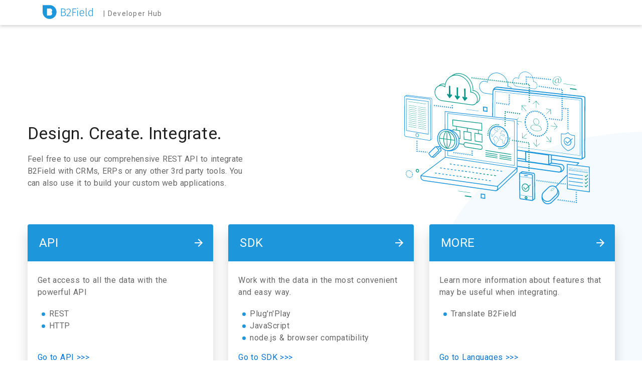

--- FILE ---
content_type: text/html
request_url: https://developers.b2field.com/
body_size: 972
content:
<!DOCTYPE html><html lang=en class=no-js> <head><meta charset=utf-8><meta name=viewport content="width=device-width,initial-scale=1"><meta name=description content="API and technical documentation for developers and partners. Feel free to use our comprehensive REST API to integrate B2Field with CRMs, ERPs or any other 3rd party tools. You can also use it to build your custom web applications."><meta name=author content="B2Field Team"><link href=https://developers.b2field.com/ rel=canonical><link rel=icon href=assets/images/favicon.ico><meta name=generator content="mkdocs-1.1.2, $md-name$-$md-version$"><title>B2Field Developer Documentation</title><link href="https://fonts.googleapis.com/css?family=Roboto:300,400,500&subset=cyrillic" rel=stylesheet><link href=./assets/stylesheets/home.css rel=stylesheet></head> <body> <div> <header class=header> <div id=header-navixy class="container header__top show"> <div class=row> <div class=header__left> <a href=https://developers.b2field.com/ class=header__logo><span class=b2field></span><span class=developer-hub></span></a> </div> <div class=header__right></div> </div> </div> </header> <main> <section class=content> <article class=markdown-section id=main> <h2 id=design-create-integrate> <span>Design. Create. Integrate.</span> </h2> <p>Feel free to use our comprehensive REST API to integrate B2Field with CRMs, ERPs or any other 3rd party tools. You can also use it to build your custom web applications.</p> <ul> <li><a href=./general/overview>API</a> Get access to all the data with the powerful API <ul> <li>REST</li> <li>HTTP</li> <li><a href=./general/overview>Go to API &gt;&gt;&gt;</a></li> </ul> </li> <li><a href=https://github.com/SquareGPS/navixy-js-sdk target=_blank rel="nofollow noopener">SDK</a> Work with the data in the most convenient and easy way. <ul> <li>Plug'n'Play</li> <li>JavaScript</li> <li>node.js &amp; browser compatibility</li> <li><a href=https://github.com/SquareGPS/navixy-js-sdk target=_blank rel="nofollow noopener">Go to SDK &gt;&gt;&gt;</a></li> </ul> </li> <li><a href=./general/localizations>More</a> Learn more information about features that may be useful when integrating. <ul> <li>Translate B2Field</li> <li><a href=./general/localizations/localizations rel=noopener>Go to Languages &gt;&gt;&gt;</a></li> </ul> </li> </ul> <p><strong>Help when you need it</strong></p> <p>Get fast and helpful support via email. <a href=./general/contacts/ >Contact us</a>.</p></article> </section> </main> </div> </body> </html>

--- FILE ---
content_type: text/css
request_url: https://developers.b2field.com/assets/stylesheets/home.css
body_size: 5417
content:
* {
    box-sizing: border-box;
    -webkit-text-size-adjust: none;
}

body
{
    font-family: 'Roboto', 'Arial', sans-serif;
    font-size: 16px;
    font-weight: 400;

    letter-spacing: .5px;

    color: rgba(0, 0, 0, .6);

    margin: 0;
    overflow-x: hidden;
}

main
{
    z-index: inherit;
    margin-top: 138px;
    display: block;
    position: relative;
    width: 100vw;
    height: 100%;
}

.header {
  position: fixed;
  top: 0;
  z-index: 99;
  width: 100%;
  background: #ffffff;
  min-height: 50px;
}

.header .row {
    display: -webkit-box;
    display: -ms-flexbox;
    display: flex;
    -ms-flex-wrap: wrap;
        flex-wrap: wrap;
    -webkit-box-pack: justify;
        -ms-flex-pack: justify;
            justify-content: space-between;
}
@media (max-width:992px) {
    .header .row {
        justify-content: center;
    }
}
.header .container {
    width: 100%;
    padding-right: 15px;
    padding-left: 15px;
    margin-right: auto;
    margin-left: auto
}
.header__top {
    font-family: "Roboto",sans-serif;
    min-height: 48px;
    position: relative;
    z-index: 110;
    display: none;
}
.header__top.show {
    display: block;
}
@media (min-width:576px) {
    .header .container {
        max-width: 540px
    }
}

@media (min-width:992px) {
    .header .container {
        max-width: 960px
    }
}

@media (min-width:1200px) {
    .header .container {
        max-width: 1140px
    }
}

@media (min-width:1440px) {
    .header .container {
        max-width: 1380px
    }
}
.header__logo {
    min-width: 270px;
    display: -webkit-box;
    display: -ms-flexbox;
    display: flex;
    text-decoration: none;
}
.header__logo .navixy {
    background-image: url("data:image/svg+xml;charset=UTF-8,%3csvg xmlns='http://www.w3.org/2000/svg' viewBox='0 0 153.2 53'%3e%3cstyle%3e.st1%7bfill-rule:evenodd;clip-rule:evenodd;fill:%23575756%7d%3c/style%3e%3cpath d='M17.6 11.5c7.7 1 13.7 7.5 13.7 15.5l-13.7-7.9v-7.6zm-3.9 7.6L0 27c0-8 6-14.6 13.7-15.5v7.6zm17 12.1c-1.8 6.6-7.9 11.5-15.1 11.5-7.2 0-13.2-4.8-15.1-11.5l15.1-8.7 15.1 8.7z' fill-rule='evenodd' clip-rule='evenodd' fill='%23008ecf'/%3e%3cpath class='st1' d='M77.4 20.7c5.2 0 9.4 4.2 9.4 9.4v9.4h-3.9v-1.8c-1.5 1.1-3.4 1.8-5.5 1.8-5.2 0-9.4-4.2-9.4-9.4s4.2-9.4 9.4-9.4zm0 3.9c3 0 5.5 2.5 5.5 5.5s-2.5 5.5-5.5 5.5-5.5-2.5-5.5-5.5 2.5-5.5 5.5-5.5zM105.5 20.7h-4.2l-5.2 13.4L91 20.7h-4.2l7.3 18.8h4.1l7.3-18.8zM111.4 20.7h-3.9v18.8h3.9V20.7zM132.1 20.7h-4.9l-4.5 6.1-4.5-6.1h-4.9l7 9.4-7 9.4h4.9l4.5-6.1 4.5 6.1h4.9l-7-9.4 7-9.4zM46.9 14.5H43v25h3.9V20.9L61 39.5h3.9v-25H61v18.6L46.9 14.5zM152.8 20.7h-4.2l-2.3 5.9-2.9 7.5-5.2-13.4H134l7.3 18.8-2.3 5.9h4.2l2.3-5.9 5-12.9 2.3-5.9z'/%3e%3c/svg%3e");
    background-repeat: no-repeat;
    background-position: 0 50%;
    background-size: 112px;
    padding-left: 112px;
    height: 48px;
}


.header__logo .b2field {
    background-image: url("data:image/svg+xml;charset=UTF-8,%3csvg xmlns='http://www.w3.org/2000/svg' width='140px' height='35px' viewBox='0 0 13591 3383' style='shape-rendering:geometricPrecision;text-rendering:geometricPrecision;image-rendering:optimizeQuality;fill-rule:evenodd;clip-rule:evenodd;fill:%231e96dc'%3e%3cpath d='M0 8l1684 0c925,0 1683,758 1683,1683l0 0c0,926 -758,1684 -1683,1684l0 0c-926,0 -1684,-758 -1684,-1684l0 -1683zm1073 2524l0 -1683 724 0c34,0 70,4 106,13 37,8 72,20 107,35 35,14 68,32 98,52 30,20 56,43 78,68 41,43 71,92 91,145 20,54 30,108 30,164 0,66 -14,128 -42,189 -28,60 -68,113 -121,158l0 0 -21 17 21 17 0 0c53,45 93,98 121,159 28,60 42,123 42,188 0,56 -10,111 -30,164 -20,54 -50,103 -91,146 -22,25 -48,47 -78,68 -30,20 -63,37 -98,52 -35,15 -70,26 -107,35 -36,8 -72,13 -106,13l-724 0z' class='logo-fil0'/%3e%3cpath d='M5197 1713c125,14 226,58 305,132 78,74 117,184 117,330 0,171 -58,298 -173,382 -116,84 -277,126 -484,126l-499 0 0 -1830 408 0c212,0 376,38 491,115 114,76 172,190 172,341 0,113 -31,204 -92,273 -62,69 -143,113 -245,131zm-574 -727l0 671 369 0c114,0 205,-30 275,-90 69,-59 104,-142 104,-247 0,-119 -41,-205 -122,-256 -81,-52 -201,-78 -362,-78l-264 0zm339 1563c328,0 492,-125 492,-374 0,-132 -41,-230 -122,-294 -81,-64 -188,-96 -322,-96l-387 0 0 764 339 0zm1325 -1672c150,0 269,43 357,131 88,87 132,199 132,336 0,116 -24,225 -72,326 -48,102 -123,213 -226,334 -102,121 -267,302 -495,542l841 0 -21 137 -1002 0 0 -131c244,-260 419,-453 525,-579 106,-125 181,-234 224,-326 44,-91 66,-190 66,-295 0,-105 -31,-189 -92,-251 -62,-62 -143,-93 -245,-93 -82,0 -154,17 -217,50 -64,34 -124,85 -181,153l-107 -80c72,-88 149,-152 231,-193 83,-41 177,-61 282,-61zm938 1806l0 -1830 914 0 -19 133 -735 0 0 714 634 0 0 133 -634 0 0 850 -160 0zm1296 -1398l0 1398 -155 0 0 -1398 155 0zm-80 -614c35,0 64,11 85,32 22,21 32,48 32,80 0,32 -10,59 -32,80 -21,22 -50,32 -85,32 -34,0 -62,-10 -83,-32 -21,-21 -32,-48 -32,-80 0,-32 11,-59 32,-80 21,-21 49,-32 83,-32zm1600 1261c0,39 -2,77 -5,112l-933 0c9,182 53,317 130,405 77,88 179,132 306,132 73,0 137,-11 194,-33 56,-23 117,-58 183,-106l72 99c-70,57 -141,100 -214,128 -73,29 -154,43 -243,43 -185,0 -331,-63 -436,-190 -105,-126 -157,-302 -157,-526 0,-148 22,-277 68,-389 45,-111 110,-197 195,-259 85,-61 183,-92 295,-92 178,0 314,60 406,180 93,121 139,286 139,496zm-152 -48c0,-157 -33,-279 -98,-367 -65,-89 -161,-133 -290,-133 -115,0 -209,45 -280,134 -71,89 -110,224 -118,406l786 0 0 -40zm788 828c-77,0 -137,-22 -180,-67 -44,-44 -66,-110 -66,-197l0 -1732 155 -18 0 1744c0,91 38,136 112,136 38,0 70,-6 97,-18l42 115c-50,25 -103,37 -160,37zm1472 -1996l0 1967 -133 0 -19 -214c-96,162 -236,243 -420,243 -162,0 -289,-65 -383,-194 -93,-129 -140,-305 -140,-527 0,-145 22,-272 65,-382 44,-111 107,-197 190,-259 83,-63 180,-94 292,-94 159,0 290,63 393,190l0 -748 155 18zm-548 1868c90,0 165,-22 226,-64 62,-43 117,-108 167,-195l0 -730c-100,-140 -222,-211 -366,-211 -126,0 -226,53 -300,158 -74,105 -110,254 -109,446 0,192 34,340 102,442 68,103 161,154 280,154z' class='logo-fil1'/%3e%3c/svg%3e");
    background-repeat: no-repeat;
    background-position: 0 50%;
    background-size: 112px;
    padding-left: 112px;
    height: 48px;
}

.header__logo .developer-hub {
    height: 48px;
    display: -webkit-box;
    display: -ms-flexbox;
    display: flex;
    -webkit-box-align: center;
        -ms-flex-align: center;
            align-items: center;
    -webkit-box-pack: start;
        -ms-flex-pack: start;
            justify-content: flex-start;
}

.header__logo .developer-hub::after {
    font-size: 14px;
    font-weight: 400;
    margin-top: 5px;
    margin-left: 9px;
    content: "| Developer Hub";
    letter-spacing: 1.3px;
    color: rgba(0,0,0,.54);
    white-space: nowrap;
}

@media (max-width:480px) {
    .header__logo {
        min-width: auto;
    }
    .header__logo .navixy,
    .header__logo .b2field {
        background-size: 76px;
        padding-left: 80px;
    }
    .header__logo .developer-hub::after {
        font-size: 14px;
        margin-top: 0;
        margin-left: 0;
    }
}

@media (max-width:320px) {
    .header__logo .developer-hub::after {
        font-size: 13px;
    }
    .md-header-nav__button[for=__drawer] {
        margin-left: 0;
    }
    .md-header-nav__button[for=__search] {
        margin-right: 0;
    }
}

.main-navigation .menu-toggle {
    display: none
}

@media (max-width: 991px) {
    .header {
        z-index: 999999;
    }
    .main-navigation {
        display: none
    }
    .main-navigation.open {
        display: block;
        position: fixed;
        top: 0;
        left: 0;
        width: 100vw;
        height: 100vh;
        background: #ffffff;
    }
    .menu-main-menu-ru-container {
        height: 100%;
    }
    .main-navigation.open .nav-menu {
        height: 100%;
        text-align: center;
        flex-direction: column;
        justify-content: center;
        align-items: center;
    }
    .main-navigation.open .menu-item {
        padding: 0;
        margin: 0 !important;
    }
    .header:after {
        display: none;
    }
}

.main-navigation .nav-menu {
    margin: 0;
    padding: 0;
    list-style: none;
    display: -webkit-box;
    display: -ms-flexbox;
    display: flex;
    -webkit-box-align: start;
        -ms-flex-align: start;
            align-items: flex-start;
    text-align: center;
    -ms-flex-wrap: wrap;
        flex-wrap: wrap
}

.main-navigation .nav-menu .menu-item:not(:last-child) {
    margin-right: 15px
}

@media (max-width:576px) {
    .main-navigation .nav-menu .menu-item:not(:last-child) {
        margin-right: 8px
    }
}

.main-navigation .nav-menu .menu-item.active a {
    border-top: 4px solid #1e96dc;
    color: #1e96dc
}

@media (max-width:1199px) {
    .main-navigation .nav-menu .menu-item.active a {
        border-top: 0
    }
}

.main-navigation .nav-menu .menu-item a {
    border-top: 4px solid transparent;
    color: rgba(0, 0, 0, .54);
    font-size: 13px;
    text-decoration: none;
    -webkit-transition: color .3s;
    transition: color .3s;
    display: inline-block;
    padding: 13px 10px;
}

@media (max-width:1199px) {
    .main-navigation .nav-menu .menu-item a {
        border-top: 0
    }
}

.main-navigation .nav-menu .menu-item a:hover {
    color: #1e96dc;
    text-decoration: none
}

@media (max-width:576px) {
    .main-navigation .nav-menu .menu-item a {
        font-size: .8rem;
        padding: 7px 5px
    }
}

 .app-nav.no-badge,
 .header:after {
    display: none;
}

 .header {
    -webkit-box-shadow: 0 3px 6px 0 rgba(0,0,0, .16);
    box-shadow: 0 3px 6px 0 rgba(0,0,0, .16);
    z-index: 9999;
}

 main {
    margin-top: 0;
    padding-top: 0;
}

 h2 a,
 h2 a:hover {
  text-decoration: none;
  pointer-events: none;
}

.markdown-section h1
{
    font-size: 60px;
    font-weight: 300;

    letter-spacing: -.5px;

    color: #34495e;
}

.markdown-section h2
{
    font-size: 34px;
    font-weight: 400;

    margin: 0 0 1rem 0;
    padding: 1rem 0 0 0;

    margin-bottom: 20px;

    letter-spacing: .25px;
    color: rgba(0, 0, 0, .87);
}

.markdown-section h3
{
    font-size: 24px;
    font-weight: 400;

    letter-spacing: 0;

    color: rgba(0, 0, 0, .87);
}

.markdown-section h4
{
    font-size: 20px;
    font-weight: 500;

    letter-spacing: .5px;

    color: rgba(0, 0, 0, .87);
}

.markdown-section .subtitle
{
    font-size: 16px;
    font-weight: 500;

    letter-spacing: .15px;

    color: rgb(0, 0, 0);
}

.markdown-section h1 a
{
    font-weight: 300;
}

.markdown-section figure,
.markdown-section ol,
.markdown-section p,
.markdown-section ul
{
    font-size: 16px;
    font-weight: 400;

    margin-bottom: 25px;

    letter-spacing: .5px;

    color: rgba(0, 0, 0, .6);

    line-height: 1.6rem;
    word-spacing: 0.05rem;
}



/* header start */


.app-nav.no-badge
{
    position: fixed;
    top: 51px;
    left: -865px;
    z-index: 9999;
    display: -webkit-box;
    display: -ms-flexbox;
    display: flex;
    width: 500px;
    height: 48px;
    margin: 0 auto;
    padding: 34px 0;
    background: transparent;
    color: #ffffff;
    -webkit-box-align: center;
    -ms-flex-align: center;
    align-items: center;
}

.app-nav {
    right: 0;
    text-align: right;
}

body.close .app-nav.no-badge,
body.close .header
{
    -webkit-transform: translateY(-16rem);
            transform: translateY(-16rem);
}

.app-nav.no-badge ul
{
    padding-left: 0;
    margin: 0 auto;
    max-width: 1380px;
    width: 100%;
    text-align: left;
}

.app-nav li
{
    -webkit-box-sizing: border-box;
            box-sizing: border-box;
    min-width: 130px;
    margin: 0 0rem;
    padding: 0;

    text-align: center;
    text-transform: uppercase;
}

.app-nav a
{
    display: inline-block;

    width: 100%;
    padding: 13px 10px;

    color: #ffffff;
}

.app-nav a:hover
{
    color: #ffffff;
}

.app-nav a.active
{
    color: #ffffff;
    border-bottom: 0px solid #1e96dc;
}

.app-nav a.active:after {
    content: '';
    display: block;
    background: #ffffff;
    width: 100%;
    height: 3px;
    position: absolute;
    bottom: -11px;
    left: 0;
}
/* header end */



/* sidebar start */

.app-name
{
    position: fixed;
    z-index: 9;

    display: -webkit-box;

    display: -ms-flexbox;

    display: flex;

    width: 304px;
    height: 48px;
    margin: 0;
}

.sidebar
{
    border: none;
    background: transparent;
    z-index: 25;
    padding-top: 0;
}

.sidebar > h1 a
{
    display: -webkit-box;
    display: -ms-flexbox;
    display: flex;

    height: 48px;
    padding-left: 24px;

    -webkit-box-align: center;

        -ms-flex-align: center;

            align-items: center;
}

.app-name-link img
{
    width: 112px;
}

.sidebar > h1 a:after
{
    font-size: 14px;
    font-weight: 400;

    margin-top: 5px;
    margin-left: 9px;

    content: '| Developer Hub';
    letter-spacing: 1.3px;

    color: rgba(0,0,0,.54);
}

body.sticky .sidebar
{
    position: absolute;
    position: fixed;
    z-index: 9;
}

.sidebar ul
{
    margin: 0 20px;
    order: 5;
}

.sidebar ul.app-sub-sidebar {
    order: 1;
}

.sidebar .sidebar-nav
{
    position: fixed;

    overflow: auto;

    width: 270px;
    height: 100vh;

    border-right: 1px solid rgba(0,0,0,.07);

    padding-top: 150px;
}

.sidebar .sidebar-nav::-webkit-scrollbar
{
    width: 4px;
}

.sidebar .sidebar-nav::-webkit-scrollbar-thumb
{
    border-radius: 4px;
    background: transparent;
}

.sidebar .sidebar-nav:hover::-webkit-scrollbar-thumb
{
    background: hsla(0, 0%, 53%, .4);
}

.sidebar .sidebar-nav:hover::-webkit-scrollbar-track
{
    background: hsla(0, 0%, 53%, .1);
}

.sidebar ul li a
{
    margin-bottom: 8px;
}
.sidebar li {
    display: flex;
    flex-direction: column;
}
.sidebar li.active
{
    background-color: transparent;
}

.app-sub-sidebar > .app-sub-sidebar
{
    margin-left: 0;
}

.app-sub-sidebar > li
{
    font-size: 14px;
    font-weight: 400;

    position: relative;

    display: -webkit-box;

    display: -ms-flexbox;

    display: flex;

    min-height: 40px;
    padding: 0;

    letter-spacing: .2px;

    color: rgba(0,0,0,.87);
    border-left: 2px solid rgba(0,0,0,.07);

    -webkit-box-align: center;

        -ms-flex-align: center;

            align-items: center;
}

.app-sub-sidebar > li a
{
    font-size: 14px;
    line-height: 1.5;

    position: relative;

    display: -webkit-box !important;

    display: -ms-flexbox !important;

    display: flex !important;

    width: 100%;
    min-height: 40px;
    margin-bottom: 0 !important;
    padding-left: 20px;

    color: rgba(0,0,0,.54);

    -webkit-box-align: center;

        -ms-flex-align: center;

            align-items: center;
}


.app-sub-sidebar > li a:hover::before
{
    position: absolute;
    z-index: -1;
    top: 0;
    left: -100%;

    display: block;

    width: 45rem;
    height: 100%;

    content: '';

    background: rgba(0,0,0, .05);
}

.app-sub-sidebar > .section-link--active a::after
{
    position: absolute;
    left: -2px;

    display: block;

    width: 2px;
    height: 50%;

    content: '';

    background: #1e96dc;
}

.app-sub-sidebar > li:first-child::before
{
    position: absolute;
    top: 0;
    left: -2px;

    display: block;

    width: 2px;
    height: 10px;

    content: '';

    background: #fff;
}

.app-sub-sidebar > li:last-child::after
{
    position: absolute;
    bottom: 0;
    left: -2px;

    display: block;

    width: 2px;
    height: 10px;

    content: '';

    background: #fff;
}

.app-sub-sidebar > li:hover::before,
.app-sub-sidebar > li:hover::after
{
    content: '';

    background: #f2f3f2;
}

.app-sub-sidebar .app-sub-sidebar > li::before,
.app-sub-sidebar .app-sub-sidebar > li::after
{
    display: none;
}

.sidebar-toggle
{
    position: fixed;
    z-index: 999 !important;
    left: 275px;

    width: 35px;

    cursor: pointer;
}

.close .sidebar-toggle
{
    left: 0;
}

.sidebar-toggle span
{
    background-color: #1e96dc;
}

.app-name.hide, .sidebar-nav.hide {
  display: none;
}

/* sidebar end */

/* content start */

body
{
    -webkit-text-size-adjust: none;
    box-sizing: border-box;
    height: auto;
    background: url(../images/home/ellipse.svg);
    background-position: 650px 0;
    background-repeat: no-repeat;
    font-family: 'Roboto', 'Arial', sans-serif;
}

body .markdown-section
{
    max-width: 1185px;
    padding: 170px 7px 40px;
    background: url(../images/home/api_main.svg);
    background-position: 93% 13%;
    background-repeat: no-repeat;
    background-size: 370px;
    margin: 0 auto;
    position: relative;
    box-sizing: border-box;
}

body .markdown-section img[data-origin='_media/logo.svg']
{
    max-width: 270px;
    margin-bottom: -10px;
}

body .markdown-section p
{
    line-height: 24px;

    max-width: 450px;

    letter-spacing: .3px;
}

body .markdown-section > ul
{
    display: -webkit-box;
    display: -ms-flexbox;
    display: flex;

    margin: 0;
    margin-top: 70px;
    padding-left: 0;

    list-style-type: none;

    -webkit-box-pack: justify;

    -ms-flex-pack: justify;

    justify-content: space-between;

    box-sizing: border-box;
}

body .markdown-section > ul > li
{
    width: 100%;
    max-width: 370px;

    border-radius: 4px;
    -webkit-box-shadow: 0 16px 24px 0 rgba(0, 0, 0, .16);
            box-shadow: 0 16px 24px 0 rgba(0, 0, 0, .16);

    background: #ffffff;

    position: relative;

    padding: 100px 20px 0;
    line-height: 1.5;
    margin: 0;
}
body .markdown-section > ul > li > a
{
    font-size: 24px;

    display: inline-block;

    width: 100%;
    padding: 19px 23px;

    text-decoration: none;
    text-transform: uppercase;

    color: #fff;
    background: #1e96dc url(../images/home/baseline-arrow.svg);
    background-repeat: no-repeat;
    background-position: 95% center;

    border-top-left-radius: 4px;
    border-top-right-radius: 4px;

    position: absolute;
    top: 0;
    left: 0;
}

body .markdown-section ul ul
{
    padding: 0 23px 15px;
    list-style-type: none;
    margin: 1.2em 0;
}

body .markdown-section ul ul li:before {
    content: '';
    margin-left: -10px;
    margin-right: 10px;
    position: absolute;
    top: 9px;
    left: -5px;
    width: 7px;
    height: 7px;
    background: #1e96dc;
    border-radius: 50%;
}

body .markdown-section ul ul li {
    position: relative;
    line-height: 1.5;
    margin: 0;
}

body .markdown-section ul ul li:last-child {
    margin-top: 25px;
    position: static;
}

body .markdown-section ul ul li:last-child:before {
    content: '';
    background: transparent;
}

body .markdown-section ul ul li:last-child a {
    position: absolute;
    left: 20px;
    bottom: 20px;
    word-spacing: 0.05rem;
}

body .markdown-section strong
{
    font-size: 20px;

    display: block;

    margin-top: 80px;
}

body .sidebar,
body .sidebar-toggle
{
  display: none;
}

body .content
{
  left: 0;
  top: 0;
  right: 0;
  bottom: 0;
  padding-top: 60px;
  transition: left 250ms ease;
}

.content
{
  min-height: 100vh;
  position: relative;
  padding-top: 0;
}

.markdown-section
{
  max-width: 730px;
  padding: 25px 7px 40px;
  left: -16rem;
}

body .markdown-section
{
  left: 0;
}

.markdown-section a {
    color: var(--theme-color, #0074d9);
}

/* content end */


@media screen and (max-width: 1170px)
{
  body .markdown-section
  {
    background: none;
  }
  body .markdown-section ul
  {
    -webkit-box-orient: vertical;
    -webkit-box-direction: normal;
        -ms-flex-direction: column;
            flex-direction: column;
  }

  body .markdown-section > ul > li
  {
    margin: 20px 0 10px;
  }

  .markdown-section
  {
    left: 0;
  }
}

@media screen and (max-width: 768px)
{
  body.close .sidebar > h1
  {
    display: none;
  }

  .sidebar
  {
    -webkit-box-shadow: 0 0 9px 2px rgba(0, 0, 0, 0.18);
            box-shadow: 0 0 9px 2px rgba(0, 0, 0, 0.18);
    left: -40rem;
    width: 20rem;
    background: #ffffff;
    z-index: 99 !important;
  }

  body.close .sidebar
  {
    -webkit-transform: translateX(40rem);
            transform: translateX(40rem);
  }

  .search
  {
    width: 20rem;
    height: 100vh;
    overflow: auto;
  }

  .search input
  {
    padding: 0 20px;
  }
}

@media screen and (min-width: 768px) and (max-width: 1170px)
{
  .sidebar .sidebar-nav
  {
    margin-top: 115px;
  }
  .content
  {
    padding-top: 0;
  }
  .content .markdown-section
  {
    padding-top: 120px;
  }
  .search {
    left: 520px;
  }
}
@media screen and (min-width: 768px) and (max-width: 1170px)
{
  .content
  {
    left: 21rem;
  }
}

@media screen and (max-width: 768px)
{
  .content
  {
    padding: 25px;
    padding-top: 50px;
  }
  .sidebar-toggle
  {
    left: 0;
  }
  .sidebar .sidebar-nav
  {
    border-right: 0;
    width: 320px;
  }

  .sidebar > h1
  {
    width: 100%;
    left: 0;
    top: 0;
    background: #ffffff;
    -webkit-box-shadow: 0 3px 6px 0 rgba(0,0,0, .16);
            box-shadow: 0 3px 6px 0 rgba(0,0,0, .16);
  }

  .app-nav.no-badge,
  .sidebar nav
  {
    display: none;
  }

  .search {
    right: auto;
  }
}

@media screen and (max-width: 1380px)
{
  .search {
      max-width: 300px;
  }
  .app-nav.no-badge {
      left: 0;
      margin: 0;
  }
}


--- FILE ---
content_type: image/svg+xml
request_url: https://developers.b2field.com/assets/images/home/api_main.svg
body_size: 124801
content:
<svg id="Слой_1" data-name="Слой 1" xmlns="http://www.w3.org/2000/svg" viewBox="0 0 890 637.25"><defs><style>.cls-1{fill:#1e96dc;}.cls-2{fill:#2c2f84;}.cls-3{fill:#009688;}.cls-4{fill:#e73a29;}</style></defs><title>api main img</title><path class="cls-1" d="M613.5,81l-73-10.26c-10.14-1.42-18.42-11.49-18.44-22.44S530.31,29.6,540.45,31a19.54,19.54,0,0,1,8.3,3.31l1.1.76,0-1.33C550.4,13.62,565.5-.09,584.27,2.54c19,2.67,34.49,21.53,34.52,42,0,1.14,0,2.32-.15,3.51l-.09,1.08,1,0a14.91,14.91,0,0,1,2.38.12c8.43,1.18,15.3,9.54,15.31,18.63S630.42,83.4,622,82.21c-.38,0-.74-.12-1.13-.19l-7.36-1Zm-73-8.55,73,10.25,7.32,1c.34.07.76.16,1.16.22,9.3,1.3,16.84-5.79,16.82-15.82s-7.59-19.23-16.88-20.54c-.52-.07-1.07-.12-1.65-.14.05-.89.08-1.77.08-2.62,0-21.44-16.23-41.17-36.1-44-19.21-2.7-34.75,11-35.88,31.39a21.09,21.09,0,0,0-7.93-2.89c-11-1.55-20,6.87-19.92,18.76s9,22.82,20,24.37Z" transform="translate(-0.5 -0.5)"/><path class="cls-1" d="M387.48,103.24c-14.11-2-25.63-16-25.66-31.23S373.27,46,387.37,48a27.08,27.08,0,0,1,11.54,4.61l1.53,1.06.06-1.86c.71-28,21.72-47.11,47.83-43.44,26.42,3.71,48,29.94,48,58.48,0,1.59-.07,3.23-.21,4.88L496,73.2l1.39-.06a21.52,21.52,0,0,1,3.31.17,23.68,23.68,0,0,1,13.54,7.15l3.12.34A26.61,26.61,0,0,0,500.73,71a22.91,22.91,0,0,0-2.3-.2c.08-1.23.12-2.46.12-3.64C498.49,37.28,476,9.84,448.33,6,421.59,2.2,400,21.3,398.4,49.64a29.09,29.09,0,0,0-11-4c-15.32-2.16-27.76,9.56-27.72,26.1s12.51,31.75,27.83,33.9l35.9,5,0-2.37-35.92-5.05Z" transform="translate(-0.5 -0.5)"/><polygon class="cls-2" points="796.16 169.61 796.15 169.61 796.05 169.64 796.25 169.6 796.17 169.61 796.16 169.61 796.16 169.61"/><polygon class="cls-1" points="357.03 190.02 357.02 189.03 299.06 180.88 298.56 181.14 298.57 182.12 356.54 190.27 357.03 190.02 357.03 190.02"/><polygon class="cls-3" points="821.37 66.66 821.36 65.67 763.4 57.52 762.9 57.78 762.91 58.76 820.87 66.91 821.37 66.66 821.37 66.66"/><polygon class="cls-3" points="826.42 87.67 826.37 83.72 795.37 79.36 794.87 79.61 794.92 83.56 825.92 87.92 826.42 87.67 826.42 87.67"/><polygon class="cls-3" points="316.84 582.28 316.83 581.29 258.87 573.14 258.37 573.4 258.38 574.38 316.34 582.53 316.84 582.28 316.84 582.28"/><polygon class="cls-3" points="321.89 603.29 321.84 599.34 290.84 594.98 290.34 595.23 290.39 599.19 321.39 603.54 321.89 603.29 321.89 603.29"/><path class="cls-1" d="M395.26,174.92l.17,14.21-13.22-1.86-.17-14.2,13.22,1.85Zm4.32,18.74-.27-22.44-20.91-2.94-.5.25.26,22.44,20.92,2.94.5-.25Z" transform="translate(-0.5 -0.5)"/><path class="cls-1" d="M384.46,592.6l.17,14.21L371.4,605l-.16-14.21,13.22,1.85Zm4.31,18.74-.26-22.44L367.59,586l-.49.25.26,22.44,20.91,2.94.5-.25Z" transform="translate(-0.5 -0.5)"/><path class="cls-3" d="M738.85,44.53c-.81,4.54-4.66,9.61-8.88,9.61-3.2,0-5.28-2.32-5.28-5.92,0-7,5.07-12.64,11.29-12.64a12.22,12.22,0,0,1,3.52.5l.87.26-1.52,8.19ZM741,53.32c-1-1.32-1.22-3.71-.51-7.3l2-10.88a17.06,17.06,0,0,0-5.77-1,14.32,14.32,0,0,0-14.3,14.3c0,4.2,2.46,7.13,6,7.13s6.14-1.65,8.24-5.19l.29-.5h1.9L738.79,51a4.72,4.72,0,0,0,1.06,3.56,3.67,3.67,0,0,0,2.72,1.07c5.21,0,10.48-4.94,10.48-14.36,0-10.4-7.31-17.66-17.78-17.66-12.87,0-22.57,10.23-22.57,23.79,0,11.09,7.81,19.15,18.56,19.15a22.9,22.9,0,0,0,10.24-2.08l-.32-.86A21.81,21.81,0,0,1,732,65.44c-10.53,0-17.61-7.41-17.61-18.44,0-13,8.57-22.47,20.39-22.47,10.11,0,16.64,6.72,16.64,17.1,0,4.61-1.36,8.6-3.74,10.93a6.3,6.3,0,0,1-4.26,1.9,3.06,3.06,0,0,1-2.4-1.14Z" transform="translate(-0.5 -0.5)"/><polygon class="cls-3" points="68.44 471.32 68.52 471.41 68.63 471.56 68.44 471.32 68.44 471.32"/><polygon class="cls-3" points="69.71 473.32 69.73 473.36 70.01 474.01 69.71 473.32 69.71 473.32"/><polygon class="cls-3" points="69.06 472.17 69.17 472.33 69.21 472.4 69.06 472.17 69.06 472.17"/><path class="cls-3" d="M71.17,477.82a6.81,6.81,0,0,0,0-.78,6.81,6.81,0,0,1,0,.78Z" transform="translate(-0.5 -0.5)"/><polygon class="cls-3" points="70.06 474.13 70.23 474.64 70.27 474.74 70.06 474.13 70.06 474.13"/><polygon class="cls-3" points="67.77 470.56 67.77 470.56 67.77 470.56 67.77 470.56 67.77 470.56"/><polygon class="cls-3" points="66.67 469.61 66.86 469.75 66.96 469.84 66.67 469.61 66.67 469.61"/><polygon class="cls-3" points="70.1 480.43 70.13 480.35 70.1 480.43 70.1 480.43"/><polygon class="cls-3" points="70.58 478.6 70.62 478.31 70.58 478.6 70.58 478.6"/><polygon class="cls-3" points="70.39 479.56 70.45 479.28 70.39 479.56 70.39 479.56"/><polygon class="cls-3" points="70.59 476.3 70.51 475.77 70.59 476.3 70.59 476.3"/><polygon class="cls-3" points="70.46 475.5 70.33 474.99 70.46 475.5 70.46 475.5"/><path class="cls-1" d="M10.72,491.71l-.39.2.39-.2a16.69,16.69,0,0,0,.71,3.51l-.39.19-2.66.64a20.9,20.9,0,0,1-.86-4.26l.4-.19,2.8.11Z" transform="translate(-0.5 -0.5)"/><path class="cls-1" d="M13.46,500.33l-.09-.14.09.14Zm-1-1.58-2.35,1.35a22,22,0,0,0,2.49,3.6l.39-.2,1.93-2-.41-.5c-.23-.29-.45-.59-.67-.9l-.1-.14-.41-.63q-.25-.4-.48-.81l-.39.19Z" transform="translate(-0.5 -0.5)"/><path class="cls-1" d="M13,477.5l.39-.19,1.86,2.61a12.12,12.12,0,0,0-2.15,2.26l-.39.2-2.29-2.16A14.19,14.19,0,0,1,13,477.5Z" transform="translate(-0.5 -0.5)"/><path class="cls-1" d="M18.52,505.23l-.1-.07.4.24-.3-.17Zm-1.42-1-1.41,2.46a19.28,19.28,0,0,0,3.51,2.23l.39-.19.83-2.83-.56-.29-.65-.39-.4-.25c-.44-.28-.86-.58-1.28-.9l0,0-.39.2Z" transform="translate(-0.5 -0.5)"/><path class="cls-1" d="M17.77,475l-.24.07.24-.07Zm2-.44-.74.13.1,0,.64-.11Zm-2.22,3.94a12.11,12.11,0,0,1,3-.85l.39-.19-.75-3.1-.74.14a12.29,12.29,0,0,0-1.23.31l-.24.07a10.55,10.55,0,0,0-1.07.39l-.27.11-.4.19.15-.06.13,0-.28.11,1.34,2.93Z" transform="translate(-0.5 -0.5)"/><path class="cls-1" d="M23.57,507.05c.47.11.94.2,1.42.27a12.27,12.27,0,0,0,1.79.13l.37,3.13-.39.19a15.44,15.44,0,0,1-2.12-.15c-.57-.08-1.13-.19-1.69-.32l.23-3.06.39-.19Z" transform="translate(-0.5 -0.5)"/><path class="cls-1" d="M24.25,477.67l-.59-.06-.15-3.12.39-.2.71.08a17.27,17.27,0,0,1,3.1.74l-.46,3-.39.2a15,15,0,0,0-2.61-.62Z" transform="translate(-0.5 -0.5)"/><path class="cls-1" d="M31.84,506.43c-.31.15-.62.28-.94.41l-.29.11c-.36.12-.73.24-1.1.34h0l.39-.2a10.19,10.19,0,0,0,1.11-.34l.29-.11.32-.12.49-.23.26-.13.39-.2,1.55,2.84-.51.26-.4.2.51-.27a13.93,13.93,0,0,1-3.42,1.35l-1-3a12.33,12.33,0,0,0,2.34-.86Z" transform="translate(-0.5 -0.5)"/><path class="cls-1" d="M33.1,478.46l.14.11-.29-.22.15.11ZM32,477.65l.31.22-.31-.22Zm1.16,4,1.61-2.29a14.69,14.69,0,0,0-1.13-1l-.29-.23-.65-.48-.3-.22-1-.63L31,477,30,479.72a16.78,16.78,0,0,1,2.81,2.11l.39-.2Z" transform="translate(-0.5 -0.5)"/><path class="cls-1" d="M37.15,501.63l2.43,1.95a14.55,14.55,0,0,1-2.33,3l-.39.2-2-2.47a12.08,12.08,0,0,0,1.92-2.48l.39-.19Z" transform="translate(-0.5 -0.5)"/><path class="cls-1" d="M38.58,495.48l.39-.19,2.82.59-.39.2a19.77,19.77,0,0,1-.22,2.08,19.77,19.77,0,0,0,.22-2.08l.39-.2c0,.35,0,.71-.08,1.05a16.88,16.88,0,0,1-.58,3l-.39.2L38,498.83a14.39,14.39,0,0,0,.54-3.35Z" transform="translate(-0.5 -0.5)"/><path class="cls-1" d="M38.6,494.59a17.39,17.39,0,0,0-.43-3.53l.4-.19,2.72-.36-.39.19.39-.19a21.35,21.35,0,0,1,.48,3.19c0,.36,0,.72,0,1.09l-.39.19-2.82-.39Z" transform="translate(-0.5 -0.5)"/><path class="cls-1" d="M38.64,484.94l.23.41-.23-.41Zm-.51-.87.13.22-.22-.36.09.14Zm1.35,2.48.38-.19-.24-.51-.36-.7-.23-.4-.38-.65-.22-.37c-.25-.39-.51-.78-.78-1.16l-.4.2-2.09,1.74A18.3,18.3,0,0,1,37,487.65l2.48-1.1-.25-.5.14.28.11.22Z" transform="translate(-0.5 -0.5)"/><path class="cls-1" d="M10.39,488.44l-2.79-.87a17,17,0,0,1,1-3.93l.4-.2L11.6,485l-.39.2c-.1.25-.19.51-.28.77.09-.26.18-.52.28-.77l.39-.2a13.5,13.5,0,0,0-.82,3.24l-.39.2Z" transform="translate(-0.5 -0.5)"/><path class="cls-3" d="M58.54,475.24l.08-.41-.08.41Zm.13-.59.15-.47-.15.47ZM58.49,476l0-.62,0,.62a6.32,6.32,0,0,0,.06.75,6.32,6.32,0,0,1-.06-.75Zm.09.91.17.7-.17-.7Zm1.73,3.3.51.46-.51-.46Zm3.17,1.64a4.34,4.34,0,0,1-.88-.21,4.34,4.34,0,0,0,.88.21l.67,0-.67,0Zm.79,0,.17,0,.46-.05.2-.05.56-.16.29-.12a4.23,4.23,0,0,1-1.68.4Zm-1.74-.27a6.81,6.81,0,0,1-.78-.34,6.81,6.81,0,0,0,.78.34Zm-.89-.4-.7-.47.7.47Zm-1.39-1.08-.37-.41.37.41Zm-.49-.56-.28-.41.28.41Zm-.36-.53-.32-.57.32.57ZM59,478.4l-.25-.64.25.64Zm-.19-4.29.25-.5-.25.5Zm.33-.63.22-.33-.22.33Zm.33-.46.28-.31-.28.31Zm6.73,8.37,0,0-.13,0-.56.17-.13,0h-.07l-.46.05-.23,0-.73-.05a4.51,4.51,0,0,1-.88-.21l-.07,0a5.41,5.41,0,0,1-.78-.34l-.07,0,0,0-.7-.46-.06,0-.06-.05-.51-.46h0l0-.06-.37-.41-.06-.07-.06-.08-.28-.4-.06-.09,0,0-.31-.57,0,0,0-.08-.25-.65,0-.07v0l-.16-.71,0-.16a4.65,4.65,0,0,1-.06-.75,3.79,3.79,0,0,1,4.47-4.26,6.1,6.1,0,0,1,5,5.85,4.39,4.39,0,0,1-2.12,4ZM68.14,484l.19-.12-.19.12Zm.84-.66.1-.1-.1.1Zm.58-.63.17-.21-.17.21Zm.52-.74.13-.21-.13.21Zm.52-1,0-.08,0,.08Zm.29-.87.06-.28-.06.28Zm.19-1,0-.29,0,.29Zm0-2.3-.08-.53.08.53ZM71,476l-.13-.51L71,476Zm.21,1.82a6.81,6.81,0,0,0,0-.78,6.81,6.81,0,0,1,0,.78Zm-.43-2.68,0,.1-.21-.61.18.51Zm-.51-1.28.28.65-.3-.69,0,0Zm-.56-1,0,.07-.15-.23.11.16Zm-.65-.92.1.15-.18-.24.08.09Zm-.75-.85h0Zm-1.38-1.15-.37-.24.37.24Zm.47.34.1.09-.29-.23.19.14Zm-1.83-1.11-.42-.18.42.18Zm-.71-.29-.49-.15.49.15Zm1.28.57.13.07-.4-.21.27.14Zm-2-.79c-.25-.06-.51-.11-.77-.15l-.71-.06.71.06c.26,0,.52.09.77.15Zm-1.87-.22h0Zm-1.2.12h0l-.69.17.68-.17Zm-1.27.39.39-.15-.46.18.07,0Zm.42-.16.12,0-.12,0Zm.57,3.25-.35.21.35-.21Zm-.46.28-.41.34.41-.34Zm.77-3.77h.12l.15,0,.37-.05-.64.08Zm-5.37,7.13c0,4.54,3.57,8.74,7.84,9.34a6.65,6.65,0,0,0,4.09-.69l-.12.07.39-.19a7,7,0,0,0,3.69-6.55,6.66,6.66,0,0,0,0-.78l0-.24-.08-.54-.05-.27-.13-.51-.07-.24-.2-.62,0-.12-.3-.69a10,10,0,0,0-.5-.91l-.15-.23-.43-.62-.19-.24q-.31-.39-.66-.75h0c-.26-.26-.53-.49-.81-.72l-.29-.22-.28-.21-.37-.23-.29-.18-.4-.22-.29-.14-.44-.18-.28-.11-.5-.15-.24-.07c-.25-.06-.5-.11-.76-.15a8.51,8.51,0,0,0-1-.06H62.6a6.55,6.55,0,0,0-.9.08l-.15,0a6,6,0,0,0-.86.21l-.15.05a6.13,6.13,0,0,0-.8.33l-.39.19.23-.1a7,7,0,0,0-3.91,6.66Z" transform="translate(-0.5 -0.5)"/><path class="cls-1" d="M64.52,337.06H59V332.9h5.54v4.16Zm0,9.7H59v-4.15h5.54v4.15Zm0,9.71H59v-4.16h5.54v4.16Zm0,9.7H59V362h5.54v4.16Zm0,9.7H59v-4.16h5.54v4.16Zm-.15,9.84L59,385.14v-3.72h2.9l.16-1.53,2.91.31-.58,5.51Zm9.65,1-4.14-.43.58-5.51,4.14.43L74,386.72Zm9.65,1-4.14-.44.58-5.51,4.13.43-.57,5.52Zm9.64,1-4.13-.43.58-5.52,4.14.44-.59,5.51Zm9.66,1-4.14-.43.58-5.51,4.13.43-.57,5.51Zm7.56.8-2-.22.58-5.51,2,.22-.58,5.51Z" transform="translate(-0.5 -0.5)"/><path class="cls-3" d="M327.22,33.46,323,33l.66-5.5,4.19.51-.67,5.5Zm9.7,1.19-4.16-.51.69-5.5,4.14.5-.67,5.51Zm9.67,1.17-4.14-.5.67-5.5,4.13.5-.66,5.5ZM356.25,37l-4.14-.51.67-5.5,4.13.5L356.25,37Zm9.65,1.16-4.13-.5.66-5.5,4.14.5-.67,5.5Zm9.66,1.17-4.14-.5.66-5.5,4.14.5-.66,5.5Zm9.65,1.17-4.14-.5.67-5.51,4.13.5-.66,5.51Zm9.64,1.16-4.14-.5.68-5.5,4.13.49-.67,5.51Zm9.65,1.16-4.13-.5.66-5.5,4.14.49-.67,5.51ZM414.15,44l-4.14-.5.67-5.5,4.13.49L414.15,44Zm9.65,1.15-4.14-.49.66-5.51,4.14.5-.66,5.5Zm9.64,1.16-4.13-.5.66-5.5,4.13.49-.66,5.51Zm9.65,1.15L439,47l.65-5.51,4.14.49-.66,5.51Zm9.65,1.15-4.13-.5.65-5.5,3.89.46-.41,5.54Zm9.65,1.15-4.14-.49.66-5.51,4.13.49-.65,5.51Zm9.67,1.14-4.14-.49.64-5.51,4.15.49-.65,5.51ZM481.68,52l-4.11-.48L478.2,46l4.13.49-.65,5.5Zm9.65,1.13-4.13-.48.64-5.51,4.14.49-.65,5.5ZM501,54.28l-4.14-.49.66-5.51,4.12.49L501,54.28Zm9.65,1.12-4.13-.48.64-5.51,4.13.48-.64,5.51Zm9.66,1.12L516.15,56l.64-5.51,4.13.48-.63,5.51Zm9.65,1.11-4.14-.48.64-5.51,4.13.48-.63,5.51Zm9.66,1.1-4.14-.48.63-5.5,4.13.47-.62,5.51Zm9.66,1.09-4.14-.47.63-5.5,4.13.46-.62,5.51Zm9.67,1.08-4.14-.46.61-5.52,4.14.47-.61,5.51ZM568.61,62l-4.15-.45.6-5.52,4.14.45L568.61,62Zm9.68,1-4.15-.44.59-5.51,4.14.43L578.29,63ZM588,64l-4.17-.41L584.4,58l4.14.41L588,64Zm9.83.84c-1.11-.07-2.54-.18-4.25-.33l.48-5.52c1.66.14,3,.24,4.11.31l-.34,5.54Zm5.4,4.58H597.7V65.24h5.54v4.15Zm0,9.71H597.7V74.94h5.54V79.1Zm0,9.7H597.7V84.64h5.54V88.8Zm0,9.7H597.7V94.34h5.54V98.5Zm0,9.7H597.7v-4.15h5.54v4.15Zm0,9.71H597.7v-4.16h5.54v4.16Zm0,9.7H597.7v-4.16h5.54v4.16Zm0,9.7H597.7v-4.16h5.54v4.16Zm0,9.7H597.7v-4.15h5.54V147Z" transform="translate(-0.5 -0.5)"/><path class="cls-1" d="M649.59,74.23l-4.16-.64.83-5.48,4.16.64-.83,5.48Zm9.63,1.45-4.13-.62.83-5.49,4.12.62-.82,5.49Zm9.63,1.43-4.12-.61.81-5.49,4.13.62-.82,5.48Zm9.63,1.42-4.12-.61.8-5.48,4.13.6-.81,5.49Zm9.63,1.4-4.12-.6.79-5.48,4.13.59-.8,5.49Zm9.63,1.38-4.12-.59.78-5.49,4.11.59-.77,5.49Zm9.63,1.35-4.12-.58.76-5.49,4.13.58-.77,5.49ZM717,84l-4.13-.57.75-5.49,4.13.56L717,84Zm9.66,1.27-4.14-.54.72-5.49,4.13.54-.71,5.49Zm9.67,1.23L732.2,86l.69-5.5L737,81l-.68,5.5Zm9.72,1.11c-1.31-.13-2.71-.29-4.18-.46l.64-5.5,4.12.45-.58,5.51Zm9.91.81c-1.13,0-2.58-.12-4.31-.27l.46-5.52c1.61.13,3,.22,4,.25L756,88.41Zm4.45,5.35h-5.55V89.6h5.55v4.16Zm0,9.7h-5.55V99.3h5.55v4.16Zm0,9.7h-5.55V109h5.55v4.16Zm0,9.7h-5.55v-4.15h5.55v4.15Zm0,9.71h-5.55v-4.16h5.55v4.16Zm0,9.7h-5.55v-4.16h5.55v4.16Zm0,9.7h-5.55v-4.16h5.55V152Zm0,9.7h-5.55v-4.15h5.55v4.15Zm0,9.71h-5.55v-4.16h5.55v4.16Zm0,9.7h-5.55v-4.16h5.55v4.16Zm0,9.7h-5.55v-4.16h5.55v4.16Zm0,9.71h-5.55v-4.16h5.55v4.16Zm0,9.7h-5.55V206h5.55v4.16Zm0,9.7h-5.55v-4.16h5.55v4.16Zm0,9.7h-5.55v-4.16h5.55v4.16Zm-61.9.34-4.13-.49.65-5.51,4.13.49-.65,5.51Zm9.63,1.14-4.13-.49.66-5.51,4.12.49-.65,5.51Zm9.64,1.14-4.13-.49.65-5.51,4.13.49-.65,5.51Zm9.64,1.14-4.14-.49.65-5.5,4.13.48-.64,5.51Zm9.63,1.14-4.13-.49.65-5.51,4.13.5-.65,5.5Zm9.64,1.14-4.13-.48.65-5.51,4.12.48-.64,5.51Zm9.63,1.15-4.13-.5.65-5.5,4.13.49-.65,5.51Z" transform="translate(-0.5 -0.5)"/><path class="cls-1" d="M638.52,526.28l-4.16-.6.8-5.49,4.16.61-.8,5.48Zm9.66,1.38-4.13-.59.78-5.49,4.13.59-.78,5.49Zm9.63,1.37-4.12-.59.77-5.49,4.14.59-.79,5.49Zm9.65,1.35-4.13-.58.77-5.49,4.12.58-.76,5.49Zm9.63,1.33-4-.55.64-5.51-.38,2.74.49-2.72,4,.55-.77,5.49Zm9.65,1.32-4.14-.56.76-5.5,4.12.56-.74,5.5Zm9.64,1.3-4.14-.56.74-5.49,4.13.55-.73,5.5ZM706,535.6l-4.14-.54.72-5.5,4.14.55L706,535.6Zm9.65,1.26-4.14-.53.71-5.5,4.14.53-.71,5.5Zm9.65,1.23-4.13-.52.69-5.51,4.14.53-.7,5.5Zm9.67,1.18-4.15-.5.67-5.5,4.14.49-.66,5.51Zm9.68,1.13-4.16-.48.65-5.5,4.12.47-.61,5.51Zm9.69,1.06L750.2,541l.6-5.52,4.13.44-.57,5.52Zm9.76.9c-1.31-.1-2.71-.22-4.19-.36l.51-5.52c1.45.13,2.83.26,4.12.36l-.44,5.52Zm9,.48c-.93,0-2,0-3.32-.09l.28-5.54c1.61.07,2.91.1,3.93.08l.2,5.53c-.34,0-.7,0-1.09,0Z" transform="translate(-0.5 -0.5)"/><path class="cls-1" d="M767.05,180.31l-4.14-.43.58-5.52,4.13.43-.57,5.52Zm9.65,1-4.13-.43.57-5.51,4.13.43-.57,5.51Zm8.62.89-3.1-.32.56-5.52,5.6.58v3.53H785.5l-.18,1.73Zm3.06,8h-5.54V186h5.54v4.16Zm0,9.7h-5.54v-4.16h5.54v4.16Zm0,9.7h-5.54v-4.16h5.54v4.16Zm0,9.7h-5.54v-4.15h5.54v4.15Zm0,9.71h-5.54v-4.16h5.54V229Zm0,9.7h-5.54v-4.16h5.54v4.16Zm0,9.7h-5.54v-4.16h5.54v4.16Zm0,9.7h-5.54v-4.15h5.54v4.15Zm0,9.71h-5.54v-4.16h5.54v4.16Zm0,9.7h-5.54v-4.16h5.54v4.16Zm0,6.08h-5.54V283h5.54v.54Z" transform="translate(-0.5 -0.5)"/><path class="cls-1" d="M588.55,29.2H583v-6l4,.2-.18,2.7h1.71V29.2Zm7.72.58-4.15-.4.53-5.52,4.17.41-.55,5.51Zm9.67,1-4.15-.43.58-5.51,4.15.43-.58,5.51Zm9.66,1-4.13-.44.58-5.51,4.16.44-.61,5.51Zm9.67,1.06-4.14-.46.6-5.51,4.15.46-.61,5.51Zm9.67,1.07-4.15-.46L631.4,28l4.15.46-.61,5.52ZM644.59,35l-4.13-.47.61-5.51,4.15.47L644.59,35Zm9.67,1.08-4.15-.47.63-5.5,4.14.46-.62,5.51Zm9.66,1.1-4.14-.47.62-5.51,4.14.47-.62,5.51Zm9.66,1.1-4.14-.48.63-5.5,4.14.47-.63,5.51Zm-85,.6H583V34.74h5.54V38.9Zm94.69.5-4.14-.47.64-5.51,4.14.48-.64,5.5Zm9.67,1.11L688.77,40l.63-5.5,4.15.47-.64,5.51Zm9.69,1.12-4.15-.48.63-5.51,4.16.48-.64,5.51Zm-114.05,7H583V44.45h5.54V48.6Zm0,9.71H583V54.15h5.54v4.16Z" transform="translate(-0.5 -0.5)"/><path class="cls-1" d="M828.35,582.14H822.8V578h5.55v4.18Zm0,9.71H822.8v-4.16h5.55v4.16Zm0,9.72H822.8V597.4h5.55v4.17Zm0,9.71H822.8v-4.16h5.55v4.16Zm-88.2,8.07-4.12-.56.74-5.49,4.12.55-.74,5.5Zm9.62,1.29-4.12-.55.74-5.5,4.12.56-.74,5.49Zm78.58.36H822.8v-4.17h5.55V621Zm-69,.94-4.12-.56.73-5.49,4.13.55-.74,5.5Zm9.61,1.29-4.12-.55.74-5.5,4.12.56-.74,5.49Zm9.62,1.3L774.5,624l.74-5.49,4.12.55-.74,5.5Zm9.61,1.29-4.12-.55.75-5.5,4.12.56-.75,5.49Zm9.62,1.3-4.12-.56.74-5.49,4.12.55-.74,5.5Zm9.62,1.29-4.13-.55.74-5.5,4.13.56-.74,5.49Zm9.61,1.3-4.12-.55.74-5.5,4.12.55-.74,5.5Zm11.27,1.52-5.78-.78.33-2.39h-.1v-1.51h.3l.22-1.6,2.62.36-.16,1.24h2.57v4.68Z" transform="translate(-0.5 -0.5)"/><path class="cls-1" d="M506.78,115.31h-5.55v-4.17h5.55v4.17Zm0,9.71h-5.55v-4.16h5.55V125Zm0,9.72h-5.55v-4.16h5.55v4.16Zm0,9.71h-5.55v-4.16h5.55v4.16Zm-61,9.67-4.12-.59.78-5.49,4.12.59-.78,5.49Zm61,0h-5.55V150h5.55v4.17Zm-51.35,1.31-4.12-.59.78-5.49,4.12.59-.78,5.49Zm9.6,1.36-4.11-.59.77-5.49,4.12.59-.78,5.49Zm9.61,1.36-4.12-.58.78-5.49,4.12.58-.78,5.49Zm9.61,1.36-4.12-.58.78-5.49,4.12.58-.78,5.49Zm9.6,1.36-4.11-.58.77-5.49,4.12.58-.78,5.49Zm9.61,1.37-4.12-.59.78-5.49,4.12.59-.78,5.49Z" transform="translate(-0.5 -0.5)"/><polygon class="cls-3" points="103.91 203.92 66.07 197.38 66.07 196.24 103.9 202.78 103.91 203.92 103.91 203.92"/><path class="cls-1" d="M2.51,124.35c0-3.15,2.24-5.31,5-4.83L120,133.41c2.76.48,5,3.42,5,6.57l.34,185.24c0,3.14-2.25,5.32-5,4.84L7.87,310.62c-2.76-.48-5-3.43-5-6.57l-.34-179.7ZM130.43,324.94c-.37.28-1.73,1.31-3.23,2.38a8.23,8.23,0,0,0,.2-1.75l-.35-185.24c0-4.4-3.16-8.53-7-9.2L8.69,117.45a9,9,0,0,0,2-1.09,4,4,0,0,1,3.72-1.24L126.93,129c2.77.48,5,3.42,5,6.57l.34,185.24a5,5,0,0,1-1.87,4.12ZM1.32,120.47A7.67,7.67,0,0,0,.5,124l.34,179.7c0,4.4,3.17,8.52,7,9.19l112.5,19.43a5.73,5.73,0,0,0,2.81-.18c1.84-.49,6.73-4.23,7.68-4.71a6.73,6.73,0,0,0,3.45-6.27L134,135.93c0-4.4-3.17-8.53-7-9.2L14.43,112.84a5.64,5.64,0,0,0-5,1.48c-.78.76-3.7,2.13-5.83,3.59a5.32,5.32,0,0,0-1.11.84,3.08,3.08,0,0,0-1.21,1.72Z" transform="translate(-0.5 -0.5)"/><polygon class="cls-3" points="103.94 222.42 66.11 215.88 66.11 214.74 103.94 221.28 103.94 222.42 103.94 222.42"/><path class="cls-1" d="M56.68,304.82c0-3.73,2.65-6.3,5.94-5.73s6,4.06,6,7.78-2.65,6.3-5.93,5.73-6-4.05-6-7.78Zm-2-.35c0,5,3.59,9.65,8,10.41s8-2.68,7.95-7.66-3.6-9.66-8-10.41-8,2.69-7.95,7.66Z" transform="translate(-0.5 -0.5)"/><polygon class="cls-3" points="103.81 156.03 20.45 144.4 20.45 143.26 103.81 154.89 103.81 156.03 103.81 156.03"/><polygon class="cls-3" points="103.85 176.16 66.02 169.62 66.02 168.47 103.85 175.01 103.85 176.16 103.85 176.16"/><polygon class="cls-3" points="103.87 185.41 66.04 178.87 66.04 177.73 103.87 184.27 103.87 185.41 103.87 185.41"/><polygon class="cls-3" points="103.89 194.66 66.06 188.12 66.06 186.98 103.89 193.52 103.89 194.66 103.89 194.66"/><polygon class="cls-3" points="103.92 213.17 66.09 206.63 66.09 205.49 103.92 212.03 103.92 213.17 103.92 213.17"/><polygon class="cls-3" points="103.96 231.68 66.12 225.15 66.12 224.01 103.95 230.54 103.96 231.68 103.96 231.68"/><polygon class="cls-3" points="103.97 240.93 66.14 234.39 66.14 233.26 103.97 239.79 103.97 240.93 103.97 240.93"/><polygon class="cls-3" points="104.01 259.44 66.18 252.91 66.17 251.77 104.01 258.3 104.01 259.44 104.01 259.44"/><polygon class="cls-3" points="104.03 268.69 66.19 262.16 66.19 261.02 104.03 267.55 104.03 268.69 104.03 268.69"/><polygon class="cls-3" points="104.04 277.95 66.21 271.42 66.21 270.27 104.04 276.8 104.04 277.95 104.04 277.95"/><polygon class="cls-3" points="58.65 168.35 20.82 161.81 20.82 160.66 58.65 167.2 58.65 168.35 58.65 168.35"/><polygon class="cls-3" points="58.67 177.6 20.84 171.06 20.84 169.93 58.67 176.46 58.67 177.6 58.67 177.6"/><polygon class="cls-3" points="58.69 186.85 20.86 180.31 20.86 179.18 58.69 185.71 58.69 186.85 58.69 186.85"/><polygon class="cls-3" points="58.71 196.11 20.87 189.58 20.87 188.44 58.71 194.97 58.71 196.11 58.71 196.11"/><polygon class="cls-3" points="58.73 205.36 20.89 198.83 20.89 197.69 58.72 204.22 58.73 205.36 58.73 205.36"/><polygon class="cls-3" points="58.74 214.61 20.91 208.07 20.91 206.94 58.74 213.47 58.74 214.61 58.74 214.61"/><polygon class="cls-3" points="58.76 223.87 20.93 217.34 20.92 216.2 58.76 222.73 58.76 223.87 58.76 223.87"/><polygon class="cls-3" points="58.77 233.12 20.94 226.59 20.94 225.45 58.77 231.98 58.77 233.12 58.77 233.12"/><polygon class="cls-3" points="58.79 242.37 20.96 235.84 20.96 234.7 58.79 241.24 58.79 242.37 58.79 242.37"/><polygon class="cls-3" points="58.81 251.63 20.98 245.1 20.97 243.96 58.81 250.5 58.81 251.63 58.81 251.63"/><polygon class="cls-3" points="58.84 270.14 21.01 263.61 21.01 262.46 58.84 268.99 58.84 270.14 58.84 270.14"/><path class="cls-1" d="M115.08,300.06,11.59,282.18l-.28-149.54L114.8,145l.28,155.08Zm1.72-157L9.29,130l.29,154.1,107.51,18.57L116.8,143Z" transform="translate(-0.5 -0.5)"/><polygon class="cls-3" points="103.99 250.18 66.16 243.64 66.16 242.51 103.99 249.04 103.99 250.18 103.99 250.18"/><polygon class="cls-3" points="58.83 260.88 20.99 254.35 20.99 253.21 58.83 259.74 58.83 260.88 58.83 260.88"/><path class="cls-3" d="M363.61,126.3c0-17.52-13.26-33.6-29.49-35.88a25.79,25.79,0,0,0-2.88-.24c.09-1.56.14-3.09.14-4.58C331.31,48.14,303,13.68,268.32,8.8,251,6.37,235.45,11.57,224.13,22a51.39,51.39,0,0,1,11-4.29,51.8,51.8,0,0,1,33.19-6c33.18,4.66,60.26,37.6,60.32,73.44,0,2-.09,4-.26,6.12l-.16,1.89,1.74-.07a27.16,27.16,0,0,1,4.16.21c14.73,2.08,26.73,16.68,26.76,32.55,0,9.71-4.46,17.66-11.3,21.92a26.79,26.79,0,0,1-3.15,4.92c10.14-3.59,17.21-13.64,17.18-26.46Z" transform="translate(-0.5 -0.5)"/><path class="cls-3" d="M191.78,61.54a31.08,31.08,0,0,1,4,.86c.18-.94.37-1.87.58-2.79a34.82,34.82,0,0,0-4.61-1,29.3,29.3,0,0,0-26.54,9.59,29.08,29.08,0,0,1,6.43-1.77,27.18,27.18,0,0,1,20.11-4.87Z" transform="translate(-0.5 -0.5)"/><path class="cls-3" d="M323.33,158.69c-.66-.09-1.31-.21-2-.32l-12.86-1.76L181,138.69c-17.71-2.48-32.17-20.07-32.21-39.21s14.38-32.69,32.08-30.2a33.94,33.94,0,0,1,14.49,5.78l1.93,1.34.07-2.33c.89-35.2,27.27-59.16,60.05-54.55C290.6,24.18,317.67,57.11,317.74,93c0,2-.09,4.06-.26,6.13l-.17,1.89,1.75-.07a26,26,0,0,1,4.16.21C338,103.18,350,117.79,350,133.66s-11.92,27.1-26.65,25ZM352.71,134c0-17.52-13.26-33.6-29.49-35.88a28.59,28.59,0,0,0-2.88-.25c.09-1.55.14-3.08.14-4.57-.07-37.46-28.36-71.92-63.06-76.8a56.31,56.31,0,0,0-22.29,1.21,51.39,51.39,0,0,0-11,4.29c-13.71,7.26-23.83,20.58-27.74,37.57-.21.92-.4,1.85-.58,2.79a70.19,70.19,0,0,0-1.08,9,36.53,36.53,0,0,0-13.85-5,31.16,31.16,0,0,0-9.21.08,29.08,29.08,0,0,0-6.43,1.77C153.86,72.79,146,84.41,146.07,99.1c0,20.76,15.71,39.87,35,42.57l127.49,17.92,12.78,1.72c.59.1,1.33.26,2,.36a24.72,24.72,0,0,0,23.1-8.91,26.79,26.79,0,0,0,3.15-4.92,30.64,30.64,0,0,0,3.13-13.8Z" transform="translate(-0.5 -0.5)"/><polygon class="cls-3" points="277.59 122.97 282.94 119.13 287.27 125.58 287.1 81.38 293.94 82.34 294.11 125.63 297.74 121.54 303 127.07 290.01 141.61 277.59 122.97 277.59 122.97"/><polygon class="cls-3" points="204.56 109.61 209.92 105.77 214.25 112.22 214.07 68.02 220.92 68.98 221.09 112.28 224.72 108.18 229.97 113.71 216.99 128.26 204.56 109.61 204.56 109.61"/><polygon class="cls-3" points="241.66 117.14 247.02 113.31 251.35 119.75 251.17 75.56 258.02 76.52 258.19 119.81 261.82 115.72 267.07 121.25 254.09 135.79 241.66 117.14 241.66 117.14"/><path class="cls-1" d="M864,409.85c-.48,1.13-3.89,3.41-8.3,5.67l-.61-51.17h0l.1-227.88a10.88,10.88,0,0,0-.11-1.27l0-.23a11.25,11.25,0,0,0-.27-1.18l-.08-.22a9.5,9.5,0,0,0-.47-1.19v0a7.27,7.27,0,0,0-.5-.91l-.16-.26-.45-.63-.14-.2a7.75,7.75,0,0,0-.66-.74l-.14-.14-.67-.59-.19-.16a8.84,8.84,0,0,0-1-.68l-.3-.17-.28-.13-.42-.18-.27-.11-.48-.15-.23-.06-.74-.15L437,82.42a13.29,13.29,0,0,0-4.17.39c4.25-6,14.74-5.14,14.74-5.14l413.12,45.22a4.8,4.8,0,0,1,3.82,4.69l-.91,238.3-.1,0,.52,44ZM753.24,448.63c6,.84,11.7,6.92,11,13.47-.93,8.76-5.33,13-10.29,16.09a15.46,15.46,0,0,0,1.58-7.16c0-.51,0-1-.08-1.53l-.06-.48c0-.35-.09-.7-.15-1l-.11-.54c-.07-.33-.15-.65-.23-1l-.15-.53c-.1-.33-.21-.66-.32-1l-.17-.46c-.17-.46-.36-.9-.56-1.34l0-.05v0a19.34,19.34,0,0,0-1-1.79l-.3-.48c-.28-.42-.57-.84-.87-1.24l-.28-.37c-.41-.5-.83-1-1.28-1.45s-.64-.63-1-.93l-.2-.17c-.28-.24-.57-.47-.86-.69l-.51-.36-.71-.48-.54-.32c-.25-.15-.5-.28-.76-.41l-.53-.26c-.27-.13-.54-.24-.82-.35l-.53-.21c-.3-.1-.61-.2-.92-.28l-.46-.13a11.34,11.34,0,0,0-1.41-.28l-43.06-6.05,9.79-4.64,45.79,6.44Zm-58.14-47,8.76,1.23.28,34.93.17,0v.43l-8.74,4.16-.47-40.79Zm-109.93,28-.49-41.2,106.14,14.91.48,41.21L585.17,429.58ZM867.82,369l1-241.12a10.7,10.7,0,0,0-.11-1.27l0-.23a9.21,9.21,0,0,0-.28-1.18l-.08-.22a10.81,10.81,0,0,0-.46-1.19h0a10.45,10.45,0,0,0-.51-.93l-.16-.25-.45-.64-.15-.19a6.68,6.68,0,0,0-.66-.75l-.14-.14-.67-.59-.19-.16a8.84,8.84,0,0,0-1-.68l-.31-.17-.27-.14-.43-.18-.26-.1-.49-.15-.23-.07-.73-.14L517.39,80.8l-3.12-.34L446,73s-16.34.65-20.51,16a21,21,0,0,0-2,6.77l.12.07-.16,12.53,0,2.37-1.32,105.42,3.76.42,1.89-120.59.05-.22c-.17-8.16,9.78-8.68,10.05-8.64C458,89.9,847,131.52,847,131.52a4.8,4.8,0,0,1,3.82,4.69l.25,227.54-.33-.05.6,51.55a3.62,3.62,0,0,1-1.58,3.18h0l-.42.13-.09,0h0l-.34,0h-.17l-.54,0-34.92-4.91L808,413,543.25,375.76v4.49l37.1,5.21.4,34.45-32.34-4.55c-.35-.05-.7-.08-1-.11H547l-.69,0-.4,0-.6,0-.41,0-.57.08-.35.07-.69.18v4.62a9.14,9.14,0,0,1,4.6-.52l32.88,4.62.07,6-37.54-5.28v4.48l196.89,27.67c6,.84,10.92,6.88,11,13.47,0,4.35-2,7.86-5.18,9.5l-.13.06-.55.2-.22.08c-.32.1-.65.19-1,.26l-.19,0-.19,0a9.86,9.86,0,0,1-1.24.11h-.14a9,9,0,0,1-1.36-.09L543.4,453.22v4.33l.52.07.08.17,196.56,27.54a12.73,12.73,0,0,0,4.37-.12c18.93-.69,23.65-18.1,23.6-22.85,0-.51,0-1-.09-1.53l-.06-.48c0-.35-.09-.69-.16-1l-.1-.54c-.07-.33-.15-.65-.23-1l-.15-.53q-.15-.5-.33-1l-.16-.46c-.17-.45-.36-.9-.56-1.33l0-.06,0,0c-.29-.61-.63-1.2-1-1.78l-.3-.49q-.42-.63-.87-1.23l-.28-.38c-.4-.5-.83-1-1.28-1.44s-.65-.64-1-.93l-.21-.17c-.27-.25-.56-.47-.85-.69l-.51-.37-.71-.47-.54-.33c-.25-.15-.5-.28-.75-.41l-.54-.26c-.27-.13-.54-.24-.82-.35l-.52-.2c-.31-.11-.62-.2-.93-.29l-.45-.13a13.7,13.7,0,0,0-1.42-.28l-45.1-6.33-.21-1.42-.25-33L847.69,423a6.4,6.4,0,0,0,3.91-.66l-.13.07.52-.26a6.05,6.05,0,0,0,.91-.57c1.59-.69,3.23-1.44,4.81-2.25l-.13.07.52-.26c5.39-2.71,10.21-6,10.18-8.92L867.79,369Z" transform="translate(-0.5 -0.5)"/><polygon class="cls-1" points="812.59 399.71 843.48 404.05 844 403.79 843.52 362.41 843.5 362.41 844.05 136.79 435.62 94.59 435.6 94.91 435.29 94.94 433.29 216.89 434.73 217.05 436.69 96.08 842.94 138.27 842.11 362.31 842.05 362.3 842.52 402.54 542.73 360.41 542.73 361.79 807.34 398.97 812.59 399.71 812.59 399.71"/><path class="cls-1" d="M688.3,241.82c.2.78.39,1.57.57,2.36-.16-.7-.33-1.4-.5-2.1l-.07-.26Z" transform="translate(-0.5 -0.5)"/><polygon class="cls-2" points="652.11 264.68 652.04 264.61 652.22 264.81 652.11 264.68 652.11 264.68"/><path class="cls-1" d="M664.76,203.44c-.66-.58-1.32-1.13-2-1.66.69.56,1.38,1.13,2.05,1.71l-.06-.05Z" transform="translate(-0.5 -0.5)"/><path class="cls-1" d="M690.22,253c.07.74.14,1.49.18,2.23,0-.61-.08-1.22-.14-1.83l0-.4Z" transform="translate(-0.5 -0.5)"/><path class="cls-1" d="M657.81,198.15l-.48-.3c.35.23.71.45,1,.69l-.57-.39Z" transform="translate(-0.5 -0.5)"/><path class="cls-2" d="M623.75,257l-.33,0-.84-.08c.74.06,1.5.13,2.29.24l-1.12-.14Z" transform="translate(-0.5 -0.5)"/><path class="cls-1" d="M689.91,250.12l-.06-.43c0,.39.09.78.14,1.17l-.08-.74Z" transform="translate(-0.5 -0.5)"/><path class="cls-1" d="M690.52,260.68c0,.89,0,1.77-.1,2.62v0c.05-.85.07-1.71.09-2.58Z" transform="translate(-0.5 -0.5)"/><path class="cls-1" d="M685.5,284.25c-.28.62-.55,1.23-.84,1.84.24-.5.48-1,.71-1.52l.13-.32Z" transform="translate(-0.5 -0.5)"/><path class="cls-1" d="M684.79,231.31c.28.68.57,1.37.83,2.05-.21-.55-.43-1.11-.66-1.66l-.17-.39Z" transform="translate(-0.5 -0.5)"/><path class="cls-1" d="M689.46,271.35c-.1.56-.23,1.1-.35,1.65l.17-.7.18-.95Z" transform="translate(-0.5 -0.5)"/><path class="cls-1" d="M688.73,274.71c-.15.59-.29,1.19-.45,1.77.11-.41.22-.81.32-1.23l.13-.54Z" transform="translate(-0.5 -0.5)"/><polygon class="cls-2" points="643.99 259.64 643.91 259.62 644.06 259.67 643.99 259.64 643.99 259.64"/><polygon class="cls-2" points="643.04 259.35 642.91 259.32 643.09 259.37 643.04 259.35 643.04 259.35"/><polygon class="cls-2" points="645.98 260.42 645.87 260.37 646.02 260.44 645.98 260.42 645.98 260.42"/><polygon class="cls-2" points="644.99 260 644.92 259.98 645.09 260.05 644.99 260 644.99 260"/><polygon class="cls-2" points="642.28 259.16 642.23 259.15 642.2 259.15 642.28 259.16 642.28 259.16"/><polygon class="cls-2" points="647.94 261.43 647.78 261.35 648.05 261.5 647.94 261.43 647.94 261.43"/><polygon class="cls-2" points="646.97 260.89 646.9 260.86 647.12 260.98 646.97 260.89 646.97 260.89"/><polygon class="cls-2" points="650.93 263.57 650.77 263.43 651.02 263.65 650.93 263.57 650.93 263.57"/><polygon class="cls-2" points="649.91 262.74 649.82 262.68 650.06 262.86 649.91 262.74 649.91 262.74"/><polygon class="cls-2" points="648.92 262.04 648.81 261.97 648.94 262.05 648.92 262.04 648.92 262.04"/><path class="cls-1" d="M654.67,196.19l-.86-.5c.45.26.9.54,1.35.81l-.49-.31Z" transform="translate(-0.5 -0.5)"/><polygon class="cls-2" points="564.12 163.76 564.12 163.97 564.47 163.8 564.12 163.76 564.12 163.76"/><path class="cls-1" d="M681.24,292.05l.22-.31c.26-.41.53-.83.78-1.25-.32.53-.66,1-1,1.56Z" transform="translate(-0.5 -0.5)"/><polygon class="cls-2" points="701.84 337.19 701.84 336.99 701.65 337.17 701.84 337.19 701.84 337.19"/><path class="cls-1" d="M646.05,192q-.91-.36-1.83-.69c.71.26,1.41.52,2.11.8l-.28-.11Z" transform="translate(-0.5 -0.5)"/><polygon class="cls-2" points="644.79 235.99 644.63 235.65 644.9 236.28 644.79 235.99 644.79 235.99"/><path class="cls-2" d="M646.63,244.11v-.2l0-.55V243c0,.48,0,.95,0,1.41l0-.32Z" transform="translate(-0.5 -0.5)"/><polygon class="cls-2" points="641.05 230.28 640.64 229.89 641.06 230.29 641.05 230.28 641.05 230.28"/><path class="cls-2" d="M645.81,237.91l-.15-.42c.09.26.18.52.26.79l-.11-.37Z" transform="translate(-0.5 -0.5)"/><path class="cls-2" d="M640.47,229.76c-.29-.25-.59-.5-.89-.73l-.12-.08c.35.26.69.53,1,.82Z" transform="translate(-0.5 -0.5)"/><path class="cls-2" d="M638.77,228.46l-.44-.28c.31.19.61.4.91.61l-.47-.33Z" transform="translate(-0.5 -0.5)"/><path class="cls-2" d="M638,228l-.71-.39-.27-.13a11.72,11.72,0,0,1,1.1.6L638,228Z" transform="translate(-0.5 -0.5)"/><path class="cls-2" d="M646.13,239l-.09-.32c.11.39.21.8.29,1.21-.06-.3-.12-.6-.2-.89Z" transform="translate(-0.5 -0.5)"/><path class="cls-2" d="M646.19,247V247l0-.19.11-.49,0-.18,0-.12c-.07.44-.18.86-.29,1.28l.07-.25Z" transform="translate(-0.5 -0.5)"/><path class="cls-2" d="M646.5,240.91q-.06-.45-.15-.9v0c.08.45.15.9.2,1.36l0-.44Z" transform="translate(-0.5 -0.5)"/><path class="cls-2" d="M646.44,245.84l0-.27,0-.37,0-.24,0-.11v-.23c0,.46-.1.9-.17,1.34l0-.12Z" transform="translate(-0.5 -0.5)"/><path class="cls-2" d="M646.64,242.57c0-.27,0-.54,0-.8l0-.2c0,.48.08,1,.09,1.45l0-.45Z" transform="translate(-0.5 -0.5)"/><path class="cls-2" d="M629.78,226.15l-.42,0h0l-.31.06a9.88,9.88,0,0,1,1.11-.16l-.37,0Z" transform="translate(-0.5 -0.5)"/><path class="cls-1" d="M618.75,188.73c-.36.05-.7.12-1,.19.62-.12,1.24-.23,1.87-.31-.27,0-.55.07-.82.12Z" transform="translate(-0.5 -0.5)"/><path class="cls-2" d="M628.44,226.39h-.06l-.12,0-.6.17c.36-.11.72-.21,1.1-.29l-.32.07Z" transform="translate(-0.5 -0.5)"/><path class="cls-2" d="M627.32,226.74l-.15,0-.11.05-.46.2a9.24,9.24,0,0,1,1-.39l-.27.1Z" transform="translate(-0.5 -0.5)"/><path class="cls-2" d="M636.62,227.27l-.68-.29-.21-.08c.38.15.76.31,1.13.48l-.24-.11Z" transform="translate(-0.5 -0.5)"/><path class="cls-1" d="M584.41,258.31c-.28-1.14-.54-2.28-.76-3.43.16.82.33,1.64.52,2.46.07.32.16.65.24,1Z" transform="translate(-0.5 -0.5)"/><path class="cls-1" d="M582.52,241v.68c0-.59,0-1.18.06-1.76,0,.36,0,.71-.06,1.08Z" transform="translate(-0.5 -0.5)"/><path class="cls-1" d="M609.75,191.07c-.4.15-.78.31-1.16.47.54-.23,1.09-.45,1.65-.65l-.49.18Z" transform="translate(-0.5 -0.5)"/><path class="cls-2" d="M632.51,226.14l-.34,0-.26,0-.12,0h-.18c.43,0,.86.05,1.3.11l-.4,0Z" transform="translate(-0.5 -0.5)"/><path class="cls-2" d="M635.27,226.74l-.67-.21-.22-.05a10.06,10.06,0,0,1,1.18.37l-.29-.11Z" transform="translate(-0.5 -0.5)"/><path class="cls-2" d="M633.92,226.37l-.69-.14-.32,0c.44.07.87.15,1.3.26l-.29-.07Z" transform="translate(-0.5 -0.5)"/><path class="cls-2" d="M631.26,226.06H631c-.27,0-.54,0-.81,0h0c.4,0,.81,0,1.22,0Z" transform="translate(-0.5 -0.5)"/><path class="cls-2" d="M645.68,248.59l.05-.11.16-.46.08-.23,0,0,.08-.27c-.12.4-.25.79-.4,1.17v0Z" transform="translate(-0.5 -0.5)"/><path class="cls-1" d="M628.18,188.21c.4,0,.79,0,1.19,0l-.62,0Z" transform="translate(-0.5 -0.5)"/><path class="cls-2" d="M657.82,275.57l-.15-.69c.06.26.12.52.17.79l0-.1Z" transform="translate(-0.5 -0.5)"/><path class="cls-2" d="M658.2,278.28l-.07-.61.09.94,0-.33Z" transform="translate(-0.5 -0.5)"/><path class="cls-2" d="M658.28,279.72l0-.49c0,.44,0,.88,0,1.34,0-.29,0-.57,0-.85Z" transform="translate(-0.5 -0.5)"/><path class="cls-2" d="M658,276.89c0-.25-.08-.5-.12-.75.05.32.1.63.14,1l0-.21Z" transform="translate(-0.5 -0.5)"/><polygon class="cls-2" points="657.02 273.69 656.89 273.23 657.03 273.73 657.02 273.69 657.02 273.69"/><polygon class="cls-2" points="656.61 272.27 656.51 271.98 656.64 272.37 656.61 272.27 656.61 272.27"/><path class="cls-2" d="M619.16,256.83l-.54,0-.25,0-.51.05c.63-.07,1.27-.12,1.95-.14l-.65,0Z" transform="translate(-0.5 -0.5)"/><polygon class="cls-2" points="656.03 270.69 655.94 270.49 656.11 270.9 656.03 270.69 656.03 270.69"/><path class="cls-2" d="M617.12,257l-.22.05-.8.16-.4.08c.57-.14,1.17-.24,1.79-.33l-.37,0Z" transform="translate(-0.5 -0.5)"/><path class="cls-2" d="M615.64,257.33l-.16.05a12.76,12.76,0,0,0-1.24.39l-.2.06h0l-.13.06a15.28,15.28,0,0,1,1.77-.57Z" transform="translate(-0.5 -0.5)"/><path class="cls-2" d="M655.39,282.61l.69-.38,0,0c-.27.16-.58.32-.91.49l.18-.09Z" transform="translate(-0.5 -0.5)"/><polygon class="cls-2" points="656.68 281.08 657.08 280.82 656.55 281.16 656.68 281.08 656.68 281.08"/><path class="cls-1" d="M648.69,193.12l-.79-.34,1.17.51-.38-.17Z" transform="translate(-0.5 -0.5)"/><path class="cls-2" d="M642.06,253.67c.25-.2.49-.42.73-.64q-.42.39-.87.75l.14-.11Z" transform="translate(-0.5 -0.5)"/><path class="cls-2" d="M645.34,249.39l.07-.13.13-.32.11-.25c-.14.37-.32.73-.49,1.08l.18-.38Z" transform="translate(-0.5 -0.5)"/><path class="cls-2" d="M641,254.47l.24-.16.54-.38c-.28.21-.56.4-.85.58l.07,0Z" transform="translate(-0.5 -0.5)"/><path class="cls-2" d="M644.47,251l.11-.19.37-.61,0-.1.06-.11a11.63,11.63,0,0,1-.61,1l0,0Z" transform="translate(-0.5 -0.5)"/><path class="cls-2" d="M643.7,252l.07-.1c.23-.29.45-.58.65-.89a12.47,12.47,0,0,1-.74,1l0,0Z" transform="translate(-0.5 -0.5)"/><path class="cls-2" d="M643,252.8l.55-.61a10.55,10.55,0,0,1-.72.78l.17-.17Z" transform="translate(-0.5 -0.5)"/><path class="cls-2" d="M621.88,256.82h-.28c-.29,0-.57,0-.85,0H620c.68,0,1.39,0,2.11,0l-.25,0Z" transform="translate(-0.5 -0.5)"/><path class="cls-1" d="M637.54,189.41l-.32-.06c.69.15,1.39.31,2.07.48-.58-.15-1.16-.29-1.75-.42Z" transform="translate(-0.5 -0.5)"/><path class="cls-1" d="M634.75,188.87l-.42-.07,1.19.22c-.26-.05-.51-.11-.77-.15Z" transform="translate(-0.5 -0.5)"/><path class="cls-1" d="M625.52,188.16l-1.09,0h1.09Z" transform="translate(-0.5 -0.5)"/><path class="cls-1" d="M596.56,282.82l-.53.26-3.52,3q1.66,2.28,3.51,4.4l.53-.26,3.22-3.36c-.56-.65-1.11-1.32-1.65-2s-1.06-1.35-1.56-2Z" transform="translate(-0.5 -0.5)"/><path class="cls-1" d="M605.6,292.82l-.58-.53c-.59-.54-1.17-1.1-1.74-1.67h0l-.53.26-2.9,3.7c1.32,1.32,2.67,2.57,4.07,3.77l.53-.27,2.56-4-.34-.29c-.36-.31-.7-.63-1-.94Z" transform="translate(-0.5 -0.5)"/><path class="cls-3" d="M614,257.84h0l.2-.06a12.76,12.76,0,0,1,1.24-.39l.16-.05h0a15.28,15.28,0,0,0-1.77.57l.13-.06Zm2.09-.6.8-.16.22-.05.37,0c-.62.09-1.22.19-1.79.33l.4-.08Zm2.27-.35.25,0,.54,0,.65,0c-.68,0-1.32.07-1.95.14l.51-.05Zm1.82-.1h.56c.28,0,.56,0,.85,0h.28l.25,0c-.72,0-1.43-.06-2.11,0Zm3.23.16.33,0,1.12.14c-.79-.11-1.55-.18-2.29-.24l.84.08Zm18.77,3.64c.6.09,14.81,2.31,15.15,19.59a30.8,30.8,0,0,1-3.1,1.8l-.41.2-.25.11-.64.3-.38.15L652,283l-.44.17-.53.21,0,0c-.54.2-1.12.4-1.72.59l-.35.11c-.61.19-1.23.37-1.88.53l-.12,0-.38.08-.94.22-.6.12-1,.17-.36.07-.18,0c-.78.11-1.57.21-2.39.28l-.18,0h-.29c-.61,0-1.24.07-1.88.09h-.34c-.66,0-1.32,0-2,0h-.13l-.46,0c-.44,0-.88-.06-1.33-.11l-.29,0-1.12-.13-.87-.14-.23,0c-.46-.09-.93-.17-1.41-.28l-.26,0-.07,0c-.56-.12-1.13-.26-1.7-.42l-.1,0-.38-.12c-.41-.12-.82-.24-1.23-.38l-.25-.07-.38-.14-1.12-.4-.36-.13-.29-.13c-.39-.15-.79-.32-1.19-.5l-.43-.18-.15-.07c-.6-.27-1.21-.56-1.81-.88h0c-.62-.32-1.24-.67-1.87-1l-.2-.11-.34-.21c-.52-.31-1-.64-1.57-1l-.36-.22-.31-.21-.48-.33-1.08-.77-.45-.33-.22-.16-.82-.64-.58-.45c-.42-.34-.84-.7-1.26-1.06l-.34-.28,0,0c-.35-.3-.7-.62-1-.93l-.61-.55c-.55-.52-1.12-1.06-1.67-1.61l0-.37v-.87l0-.57v-.18l.06-.72h0v-.1l.08-.62V268l0-.22.08-.43,0-.12,0-.23.09-.39,0-.12.07-.26.1-.36,0-.12.11-.29.11-.34,0-.1.14-.32.13-.33,0-.08L609,264l.18-.38,0-.05.16-.26.27-.45,0-.09.13-.16.44-.62.11-.15.31-.35a10.24,10.24,0,0,1,2.28-1.91l.32-.18c2.93-1.49,6.82-1.93,11.65-1.25l17.31,2.43Zm.61-.93h0Zm.74.19.05,0-.17-.05.12,0Zm1,.29.07,0-.15-.05.08,0Zm1,.36.1.05-.17-.07.07,0Zm1,.42,0,0-.17-.07.12.05Zm1,.47.14.09-.21-.12.07,0Zm1,.54.11.07-.27-.15.16.08Zm1,.61h0l-.13-.08.11.07Zm1,.7.15.12-.24-.18.09.06Zm1,.83.09.08-.25-.22.16.14Zm1.18,1.11.11.13-.18-.2.07.07Zm3.92,6,.08.21-.17-.41.09.2Zm.58,1.58,0,.1-.13-.39.1.29Zm.41,1.42v.07l-.15-.53.13.46Zm.06,7.13-.4.26-.13.08.53-.34Zm-1.5.91-.69.38-.18.09c.33-.17.64-.33.91-.49l0,0Zm1.74-6.66,0,.1c-.05-.27-.11-.53-.17-.79l.15.69Zm.22,1.32,0,.21c0-.33-.09-.64-.14-1,0,.25.09.5.12.75Zm.16,1.39,0,.33-.09-.94.07.61Zm.08,1.44c0,.28,0,.56,0,.85,0-.46,0-.9,0-1.34l0,.49ZM613.62,258a11.53,11.53,0,0,0-4.24,2.95c-4,4.47-3.28,10.78-3.25,11.05l0,.22.15.15c9.28,9.34,18.34,13.25,26.24,14.35a37.7,37.7,0,0,0,22.41-3.9l-.34.18.52-.26a25.52,25.52,0,0,0,3.52-2.07l.18-.12v-.26c0-.46,0-.89-.06-1.34l0-.61c0-.33-.06-.64-.09-.94l-.06-.58-.15-.95-.08-.48c0-.26-.11-.52-.17-.78l-.13-.63-.15-.53c-.08-.29-.16-.58-.25-.85l-.13-.4c-.13-.37-.26-.73-.4-1.07l-.17-.41c-.23-.55-.47-1.07-.75-1.59l0,0c-.26-.48-.53-.93-.82-1.37l-.19-.29c-.29-.43-.59-.84-.91-1.23l-.15-.19c-.29-.34-.58-.67-.88-1l-.18-.19c-.34-.34-.68-.67-1-1l-.25-.21-.71-.58-.23-.18c-.3-.22-.6-.43-.89-.62l-.13-.08c-.25-.17-.51-.33-.76-.48l-.27-.15-.67-.37-.22-.11c-.29-.16-.59-.3-.87-.42l-.15-.07-.78-.33-.17-.06c-.3-.12-.59-.23-.86-.32l-.15,0-.83-.25-.16,0-.25-.07-.16,0-.21-.05-.13,0-.2,0h-.07l-.16,0h-.06l-17.31-2.43c-.5-.08-1-.12-1.45-.17l-1-.08-.82-.05-.85,0h-.82l-.78,0-.78.05-.75.09-.73.11c-.27,0-.53.1-.79.16l-.62.14c-.43.11-.84.24-1.24.38l-.24.08a12.36,12.36,0,0,0-1.23.54l-.53.26c.27-.13.56-.25.85-.37Z" transform="translate(-0.5 -0.5)"/><path class="cls-3" d="M639.66,253.94l-.45.19-.1.05-.14,0a6.73,6.73,0,0,1-.87.27l-.12,0h0a8.52,8.52,0,0,1-.85.17h0l-.42.05-.37,0h0l-.75,0h-.71l-.11,0h-.24l-.32,0-.37,0-.29-.05-.65-.12-.27-.07-.15,0-.21-.05-.63-.19-.26-.1-.16-.05L631,254l-.64-.27-.21-.1-.17-.08-.25-.12-.67-.37-.1-.07-.18-.11-.41-.26-.44-.3-.21-.15-.1-.07c-.28-.22-.56-.44-.84-.69h0l-.59-.56-.39-.37h0c-.34-.35-.67-.72-1-1.11l-.27-.36c-.21-.28-.42-.56-.61-.85l-.31-.47c-.16-.27-.32-.54-.47-.82l-.28-.53c-.14-.28-.28-.55-.4-.84l-.15-.31-.1-.27-.24-.66-.14-.39-.1-.35-.12-.4-.08-.29c-.07-.29-.13-.57-.19-.85v-.07c-.06-.28-.1-.56-.14-.84l0-.42,0-.2,0-.18,0-.75v-.73l0-.7.05-.69,0-.13v-.1l.06-.45.12-.66.13-.55v-.12l.19-.67.24-.7.06-.14.06-.14.18-.44c.12-.26.24-.51.38-.76l.08-.14.12-.2.29-.5.36-.5.25-.32.11-.16c.25-.31.53-.6.81-.89l.19-.17c.29-.26.59-.51.9-.74l.31-.22a8.77,8.77,0,0,1,7-1.44c7,1,12.68,8,12.77,15.66.07,5.07-2.37,9.15-6,11.05Zm-12.6-27.11.11-.05.15,0,.27-.1a9.24,9.24,0,0,0-1,.39l.46-.2Zm1.2-.39.12,0h.06l.32-.07c-.38.08-.74.18-1.1.29l.6-.17Zm1.09-.23h0l.42,0,.37,0a9.88,9.88,0,0,0-1.11.16l.31-.06Zm.86-.11h0c.27,0,.54,0,.81,0h.38c-.41,0-.82,0-1.22,0Zm1.58,0,.12,0,.26,0,.34,0,.4,0,.32,0,.69.14.29.07c-.43-.11-.86-.19-1.3-.26s-.87-.09-1.3-.11Zm2.81.46.67.21.29.11a10.06,10.06,0,0,0-1.18-.37l.22.05Zm1.34.45.68.29.24.11c-.37-.17-.75-.33-1.13-.48l.21.08Zm1.37.62.71.39.12.08a11.72,11.72,0,0,0-1.1-.6l.27.13Zm1.46.86.47.33c-.3-.21-.6-.42-.91-.61l.44.28Zm.81.57c.3.23.6.48.89.73l0,0h0c-.33-.29-.67-.56-1-.82l.12.08Zm2,1.75h0l-.42-.4.41.39Zm3.74,5.71.11.29-.27-.63.16.34Zm.52,1.42.11.37c-.08-.27-.17-.53-.26-.79l.15.42Zm.26,9.56-.08.27,0,0-.08.23-.16.46-.05.11v0c.15-.38.28-.77.4-1.17Zm.06-8.44c.08.29.14.59.2.89-.08-.41-.18-.82-.29-1.21l.09.32Zm.22,1q.09.45.15.9l0,.44c0-.46-.12-.91-.2-1.36v0Zm.24,4.61v.23l0,.11,0,.24,0,.37,0,.27,0,.12c.07-.44.13-.88.17-1.34Zm0-2.85c0,.26,0,.53,0,.8l0,.45v.34l0,.55v.2l0,.32c0-.46,0-.93,0-1.41s0-1-.09-1.45l0,.2Zm-.2,4.34,0,.18-.11.49,0,.19V247l-.07.25c.11-.42.22-.84.29-1.28l0,.12Zm-.85,2.83-.13.32-.07.13-.18.38c.17-.35.35-.71.49-1.08l-.11.25Zm-.54,1.14,0,.1-.37.61-.11.19,0,0a11.63,11.63,0,0,0,.61-1l-.06.11Zm-1.23,1.86-.07.1,0,0a12.47,12.47,0,0,0,.74-1c-.2.31-.42.6-.65.89Zm-.76.86-.17.17a10.55,10.55,0,0,0,.72-.78l-.55.61Zm-1,.87-.14.11q.45-.36.87-.75c-.24.22-.48.44-.73.64Zm-.87.64-.24.16-.07,0c.29-.18.57-.37.85-.58l-.54.38Zm-.63.42c.32-.16.62-.34.91-.52l.25-.17.69-.49.18-.14a10.41,10.41,0,0,0,.78-.71l.17-.17.57-.63.19-.22c.24-.3.46-.61.68-.93l.13-.22.36-.61.2-.38.21-.41.19-.45.14-.35.21-.57.08-.23c.09-.28.16-.55.23-.83l0-.18.15-.67,0-.27.1-.65,0-.24c0-.29.06-.59.08-.88v-.17c0-.29,0-.59,0-.89,0-.48,0-1-.09-1.44l0-.22c-.05-.46-.12-.92-.21-1.39v0c-.08-.41-.18-.81-.29-1.21l-.12-.43c-.08-.27-.17-.53-.26-.79l-.26-.71-.27-.63c-.13-.3-.28-.6-.43-.9l-.3-.57q-.24-.45-.51-.87l-.33-.52c-.21-.31-.43-.61-.66-.91l-.29-.39c-.33-.41-.68-.81-1-1.19l-.42-.4-.64-.61c-.34-.3-.68-.57-1-.83l-.22-.16c-.3-.22-.6-.42-.91-.61l-.2-.12c-.35-.21-.72-.41-1.09-.59l-.18-.09c-.38-.18-.75-.34-1.14-.48l-.16-.06c-.39-.14-.79-.26-1.18-.37l-.17,0c-.43-.1-.86-.19-1.3-.25l-.74-.08-.27,0-.64,0h-.2c-.29,0-.57,0-.85,0l-.41,0-.45.06c-.31.05-.61.11-.92.19l-.17,0c-.32.09-.64.19-.94.3l-.26.1c-.31.12-.63.25-.93.4l-.53.27.23-.1c-4.14,2-6.91,6.46-6.85,12.06.1,8.24,6.27,15.8,13.75,16.85a11.36,11.36,0,0,0,7.54-1.48c-.25.15-.51.29-.77.42l.53-.26Z" transform="translate(-0.5 -0.5)"/><path class="cls-1" d="M690.52,260.68c0,.87,0,1.73-.09,2.58v0c.05-.85.08-1.73.1-2.62Zm.22,5.13c.09-.91.16-1.83.21-2.75s.09-1.76.1-2.65l-4.77-.84-.53.27c0,1.67-.12,3.32-.28,4.94l4.74,1.3.53-.27Z" transform="translate(-0.5 -0.5)"/><path class="cls-1" d="M689.46,271.35l-.18.95-.17.7c.12-.55.25-1.09.35-1.65Zm-.73,3.36-.13.54c-.1.42-.21.82-.32,1.23l.53-.27c.16-.58.3-1.18.45-1.77l.39-1.71c.11-.54.23-1.09.34-1.64l-4.67-1.73-.53.26c-.3,1.6-.67,3.16-1.08,4.68l4.57,2.18c.16-.58.3-1.18.45-1.77Z" transform="translate(-0.5 -0.5)"/><path class="cls-1" d="M685.5,284.25l-.13.32c-.23.51-.47,1-.71,1.52l.52-.27c.3-.6.57-1.21.85-1.83.41-.94.81-1.88,1.17-2.85l-4.44-2.6-.53.26c-.55,1.48-1.17,2.91-1.84,4.3l4.27,3c.29-.61.56-1.22.84-1.84Z" transform="translate(-0.5 -0.5)"/><path class="cls-1" d="M666.15,300.16a40.41,40.41,0,0,1-3.69,2.35l2.62,4.78.53-.26q2.08-1.18,4-2.57l-2.95-4.56-.54.26Z" transform="translate(-0.5 -0.5)"/><path class="cls-1" d="M672.77,294.32a42.11,42.11,0,0,1-3.18,3.09l3.28,4.32.53-.27c.6-.53,1.19-1.08,1.76-1.64s1.14-1.15,1.69-1.74l-3.56-4-.52.27Z" transform="translate(-0.5 -0.5)"/><path class="cls-1" d="M681.24,292.05c.34-.52.68-1,1-1.56-.25.42-.52.84-.78,1.25l-.22.31Zm1.53-1.83-4-3.36-.53.27q-1.2,2-2.55,3.75l3.83,3.71.52-.27c.62-.82,1.21-1.67,1.78-2.54.34-.52.68-1,1-1.56Z" transform="translate(-0.5 -0.5)"/><path class="cls-1" d="M664.69,209l2.78-3.82q-1.05-1-2.13-1.92c-.67-.58-1.34-1.15-2-1.71l-.53.27c.67.53,1.33,1.08,2,1.66l.06.05c-.67-.58-1.36-1.15-2.05-1.71l-2.42,4.13q2,1.59,3.81,3.32l.53-.27Z" transform="translate(-0.5 -0.5)"/><path class="cls-1" d="M657.08,305h0c-.69.26-1.39.5-2.09.72l-.53.27,1.87,5.09a45.44,45.44,0,0,0,4.49-1.67l.53-.27-2.26-5c-.66.28-1.33.55-2,.81Z" transform="translate(-0.5 -0.5)"/><path class="cls-1" d="M657.81,198.15l.57.39c-.34-.24-.7-.46-1-.69l.48.3Zm-.95,4.52,2.06-4.4c-.35-.24-.71-.46-1.06-.69-.72-.46-1.44-.91-2.17-1.35-.45-.27-.9-.54-1.36-.8l-.52.26.86.5.49.31c-.45-.27-.9-.55-1.35-.81l-1.67,4.65q2.15,1.2,4.19,2.6l.53-.27Z" transform="translate(-0.5 -0.5)"/><path class="cls-1" d="M648.81,307.19h-.13c-.77.12-1.55.22-2.33.3l-.53.27,1.07,5.26a47.23,47.23,0,0,0,4.79-.71l.52-.27-1.48-5.21c-.63.13-1.27.25-1.91.35Z" transform="translate(-0.5 -0.5)"/><path class="cls-1" d="M648.69,193.12l.38.17-1.17-.51.79.34Zm-3.94-2.06-.53.26q.91.33,1.83.69l.28.11c-.7-.28-1.4-.54-2.11-.8l-.84,5q2.24.79,4.43,1.8l.52-.27L649.6,193l-1.17-.5c-.52-.23-1-.45-1.57-.66-.7-.28-1.4-.55-2.11-.8Z" transform="translate(-0.5 -0.5)"/><path class="cls-1" d="M639.66,307.66c-.77,0-1.55-.09-2.32-.17l-.53.27.24,5.26a48.79,48.79,0,0,0,4.94.25l.53-.26-.65-5.29c-.72,0-1.45,0-2.18-.06Z" transform="translate(-0.5 -0.5)"/><path class="cls-1" d="M637.54,189.41c.59.13,1.17.27,1.75.42-.68-.17-1.38-.33-2.07-.48l.32.06Zm1.85,5.3.43-5.14q-1-.27-2.07-.48c-.56-.13-1.13-.23-1.7-.33-.4-.08-.79-.16-1.19-.22l-.53.26.42.07c.26,0,.51.1.77.15l-1.19-.22V194c1.52.24,3,.55,4.54.93l.53-.26Z" transform="translate(-0.5 -0.5)"/><path class="cls-1" d="M631.12,306.47l-1.89-.48-.52-.13-.47-.13-.53.27-.59,5.1c1.63.47,3.29.87,5,1.19l.53-.26.16-5.2-1.2-.25-.45-.11Z" transform="translate(-0.5 -0.5)"/><path class="cls-1" d="M628.18,188.21h.57l.62,0c-.4,0-.79,0-1.19,0Zm2.11,5.06L629.9,188l-1.19-.05c-.72,0-1.44,0-2.16,0-.53,0-1.06,0-1.59,0l-.53.26,1.09,0h-1.09l.82,5.29c1.48-.05,3,0,4.51.06l.53-.26Z" transform="translate(-0.5 -0.5)"/><path class="cls-1" d="M622.75,309.16l1-5-.14-.06-.6-.25q-.82-.33-1.65-.69l-.16-.07c-.62-.28-1.24-.57-1.85-.88l-.52.26-1.42,4.79q2.37,1.17,4.81,2.13l.53-.27Z" transform="translate(-0.5 -0.5)"/><path class="cls-1" d="M618.75,188.73c.27,0,.55-.09.82-.12-.63.08-1.25.19-1.87.31.35-.07.69-.14,1-.19Zm2,5.12.53-.26-1.22-5.25c-.64.09-1.26.2-1.88.31l-.7.13c-.73.14-1.45.29-2.17.47l-.53.26,1.63,5.18a39.13,39.13,0,0,1,4.34-.84Z" transform="translate(-0.5 -0.5)"/><path class="cls-1" d="M613,298.59c-.7-.46-1.38-.94-2.06-1.43l-.53.26-2.19,4.31c1.46,1.06,3,2.06,4.51,3l.53-.27,1.8-4.56c-.68-.41-1.36-.84-2-1.28l0,0Z" transform="translate(-0.5 -0.5)"/><path class="cls-1" d="M609.75,191.07l.49-.18c-.56.2-1.11.42-1.65.65.38-.16.76-.32,1.16-.47Zm2.51,4.88.53-.27-2-5.06c-.55.2-1.1.43-1.64.65l-.7.28c-.69.29-1.38.6-2.06.93l-.53.27,2.4,4.89c1.31-.63,2.66-1.19,4-1.69Z" transform="translate(-0.5 -0.5)"/><path class="cls-1" d="M591,274l-.53.27-4,2.18q1.34,2.52,2.84,4.91l.53-.26,3.79-2.59c-.93-1.46-1.79-3-2.61-4.51Z" transform="translate(-0.5 -0.5)"/><path class="cls-1" d="M588.23,269.61l.53-.27q-.32-.7-.6-1.41l-.14-.36q-.62-1.51-1.17-3.06l-4.41,1.3-.53.26c.63,1.79,1.33,3.55,2.08,5.28l4.24-1.74Z" transform="translate(-0.5 -0.5)"/><path class="cls-1" d="M584.41,258.31c-.08-.32-.17-.65-.24-1-.19-.82-.36-1.64-.52-2.46.22,1.15.48,2.29.76,3.43Zm.38,1.52.52-.26c-.09-.37-.19-.75-.28-1.12l-.09-.41c-.28-1.14-.54-2.28-.76-3.44v0l-4.67.36-.52.27c.35,1.85.77,3.67,1.25,5.48l4.56-.84Z" transform="translate(-0.5 -0.5)"/><path class="cls-1" d="M582.89,249.77l.52-.27-.15-1.55,0-.4c-.06-.69-.1-1.39-.13-2.08l0-.62v-.38l-4.76-.56-.53.27c.05,1.85.19,3.67.39,5.5l4.73.09Z" transform="translate(-0.5 -0.5)"/><path class="cls-1" d="M582.52,241c0-.37,0-.72.06-1.08,0,.58-.05,1.17-.06,1.76V241Zm-4.64-3.59c-.11,1.78-.17,3.59-.14,5.43l4.76.67.53-.26v-1.29l0-.52c0-.6,0-1.2.05-1.79l0-.65,0-.74-4.75-1.12-.54.27Z" transform="translate(-0.5 -0.5)"/><path class="cls-1" d="M579.49,226.84q-.62,2.53-1,5.18l4.71,1.58.53-.27c.12-.83.27-1.67.43-2.49l0-.08c.15-.73.31-1.46.48-2.18l-4.62-2-.53.26Z" transform="translate(-0.5 -0.5)"/><path class="cls-1" d="M586,224c.19-.55.38-1.09.59-1.62l.1-.27c.33-.84.66-1.67,1-2.48l-4.33-2.85-.53.27c-.69,1.54-1.31,3.14-1.87,4.78l4.5,2.44L586,224Z" transform="translate(-0.5 -0.5)"/><path class="cls-1" d="M589.21,215.77l.54-.26c.45-.8.92-1.57,1.41-2.34l.16-.26c.28-.43.56-.85.85-1.26l-3.92-3.59-.52.27q-1.43,2-2.65,4.21l4.13,3.23Z" transform="translate(-0.5 -0.5)"/><path class="cls-1" d="M594.92,208.1a42.71,42.71,0,0,1,3.06-3.24l-3.38-4.21-.53.27a44.63,44.63,0,0,0-3.34,3.53l3.67,3.91.52-.26Z" transform="translate(-0.5 -0.5)"/><path class="cls-1" d="M601.33,202a41.28,41.28,0,0,1,3.6-2.51l-2.75-4.7-.52.27a44.55,44.55,0,0,0-3.94,2.73l3.08,4.47.53-.26Z" transform="translate(-0.5 -0.5)"/><path class="cls-1" d="M671.6,216.55l3.41-3.13c-1.15-1.48-2.37-2.92-3.63-4.3l-.53.27-3.1,3.49c1.16,1.26,2.26,2.58,3.32,3.93l.53-.26Z" transform="translate(-0.5 -0.5)"/><path class="cls-1" d="M676.84,225.43l.53-.26,3.93-2.34c-.93-1.65-1.93-3.26-3-4.83l-.53.27L674.11,221c1,1.43,1.87,2.91,2.73,4.42Z" transform="translate(-0.5 -0.5)"/><path class="cls-1" d="M679.76,229.79l-.53.27q1.11,2.34,2,4.77l4.35-1.47c-.26-.68-.55-1.37-.83-2.05l.17.39c.23.55.45,1.11.66,1.66l.53-.26c-.27-.69-.55-1.37-.83-2-.45-1.07-.91-2.12-1.41-3.17h0l-.52.26.52-.26-4.15,1.91Z" transform="translate(-0.5 -0.5)"/><path class="cls-1" d="M683.48,239.48l-.53.26q.74,2.47,1.29,5l4.63-.55c-.18-.79-.37-1.58-.57-2.36l.07.26c.17.7.34,1.4.5,2.1l.52-.26c-.17-.79-.36-1.58-.56-2.37-.26-1-.54-2.06-.85-3.08h0l-4.5,1Z" transform="translate(-0.5 -0.5)"/><path class="cls-1" d="M689.91,250.12l.08.74c0-.39-.09-.78-.14-1.17l.06.43Zm-4.77-.35c.23,1.67.4,3.35.51,5l4.75.37c0-.74-.11-1.49-.18-2.23l0,.4c.06.61.1,1.22.14,1.83l.53-.26c0-.75-.11-1.5-.18-2.24s-.15-1.4-.23-2.1c0-.39-.09-.78-.15-1.17l-4.7.09-.53.26Z" transform="translate(-0.5 -0.5)"/><polygon class="cls-3" points="617.5 155.53 631.99 142.19 632.12 142.35 631.66 142.58 632.03 174.49 632.99 174.62 633.51 174.36 633.15 143.62 646.12 159.5 646.65 159.23 647.31 158.58 632.41 140.33 631.88 140.6 616.3 154.94 616.98 155.8 617.5 155.53 617.5 155.53"/><polygon class="cls-3" points="700.7 183.18 680.46 202.86 681.15 203.69 681.67 203.42 701.23 184.41 701.47 204.9 702.42 205.04 702.95 204.77 702.68 181.89 680.88 178.27 680.36 178.54 680.35 179.58 701.02 183.01 700.7 183.18 700.7 183.18"/><polygon class="cls-3" points="718.49 245.79 717.8 246.42 731.88 264.38 703.44 260.38 702.91 260.65 702.92 261.7 731.69 265.74 718.54 278.53 719.22 279.37 719.75 279.11 734.27 264.99 719.02 245.52 718.49 245.79 718.49 245.79"/><path class="cls-3" d="M702.34,337.69l-.19,0,.19-.18v.2Zm.21-22.54-.21,21.62-20.44-25-.53.26-.67.65L701,337.5,683,335l-.53.27v1l20.81,2.93.53-.27L704,315l-.95-.16-.53.27Z" transform="translate(-0.5 -0.5)"/><polygon class="cls-3" points="648.82 345.45 634.34 358.79 634.21 358.64 634.67 358.4 634.3 326.5 633.34 326.37 632.81 326.63 633.17 357.36 620.21 341.49 619.68 341.75 619.01 342.4 633.91 360.66 634.44 360.39 650.02 346.04 649.35 345.19 648.82 345.45 648.82 345.45"/><path class="cls-3" d="M564.62,164.26l.35,0-.35.17v-.21Zm20.09,26.3.53-.26.67-.64-20.67-25.33,19.7,2.27.53-.26,0-1.05-21.79-2.51-.53.27.27,22.88,1,.13.52-.26L564.64,166l20.07,24.58Z" transform="translate(-0.5 -0.5)"/><polygon class="cls-3" points="548.32 255.01 548.99 254.36 542.52 246.44 542.52 248.83 547.79 255.28 548.32 255.01 548.32 255.01"/><polygon class="cls-3" points="564.26 241.87 564.25 240.82 542.5 237.77 542.5 239.15 563.73 242.14 564.26 241.87 564.26 241.87"/><polygon class="cls-3" points="548.26 221.53 547.74 221.79 540.81 228.9 542.41 229.08 548.97 222.35 548.26 221.53 548.26 221.53"/><polygon class="cls-3" points="587.55 298.04 587.02 298.31 567.12 317.66 566.38 295.24 565.42 295.13 564.9 295.39 565.68 319.44 586.49 322.36 587.02 322.1 587.01 321.05 568.14 318.4 588.23 298.87 587.55 298.04 587.55 298.04"/><polygon class="cls-2" points="227.87 374.43 227.88 374.43 227.83 374.45 227.87 374.43 227.87 374.43"/><polygon class="cls-2" points="197.22 379.16 197.23 379.35 197.44 379.24 197.22 379.16 197.22 379.16"/><polygon class="cls-1" points="434.99 472.18 426.35 470.97 425.87 474.43 434.51 475.63 434.99 472.18 434.99 472.18"/><polygon class="cls-1" points="365.21 465.91 365.41 465.95 365.9 462.5 363.45 462.02 363.39 462.5 357 461.6 356.52 465.06 365.16 466.27 365.21 465.91 365.21 465.91"/><polygon class="cls-1" points="279.53 450.4 270.9 449.19 270.41 452.64 279.05 453.85 279.53 450.4 279.53 450.4"/><polygon class="cls-1" points="295.56 452.61 286.92 451.4 286.44 454.85 295.08 456.06 295.56 452.61 295.56 452.61"/><polygon class="cls-1" points="469.54 477.02 460.9 475.81 460.42 479.27 469.05 480.47 469.54 477.02 469.54 477.02"/><polygon class="cls-1" points="452.27 474.6 443.63 473.39 443.14 476.85 451.78 478.05 452.27 474.6 452.27 474.6"/><polygon class="cls-1" points="417.72 469.76 409.08 468.55 408.6 472 417.23 473.21 417.72 469.76 417.72 469.76"/><polygon class="cls-1" points="262.26 447.98 253.62 446.76 253.14 450.22 261.78 451.43 262.26 447.98 262.26 447.98"/><polygon class="cls-1" points="400.44 467.34 391.81 466.13 391.32 469.58 399.96 470.79 400.44 467.34 400.44 467.34"/><polygon class="cls-1" points="348.37 460.39 339.73 459.18 339.25 462.64 347.88 463.85 348.37 460.39 348.37 460.39"/><polygon class="cls-1" points="331.1 457.97 322.46 456.76 321.98 460.22 330.61 461.43 331.1 457.97 331.1 457.97"/><polygon class="cls-1" points="313.82 455.55 305.18 454.34 304.7 457.8 313.34 459.01 313.82 455.55 313.82 455.55"/><polygon class="cls-1" points="309.09 483.2 317.73 484.4 318.21 480.95 309.58 479.74 309.09 483.2 309.09 483.2"/><polygon class="cls-1" points="326.37 485.62 335 486.82 335.49 483.37 326.85 482.16 326.37 485.62 326.37 485.62"/><polygon class="cls-1" points="227.72 443.14 219.07 441.93 218.59 445.38 227.23 446.59 227.72 443.14 227.72 443.14"/><polygon class="cls-1" points="382.48 468.34 382.69 468.37 383.17 464.92 374.54 463.71 374.49 464.06 374.28 464.02 373.79 467.48 382.43 468.69 382.48 468.34 382.48 468.34"/><polygon class="cls-1" points="244.99 445.56 236.35 444.35 235.87 447.8 244.5 449.01 244.99 445.56 244.99 445.56"/><polygon class="cls-1" points="188.51 466.74 197.14 467.95 197.63 464.5 188.99 463.29 188.51 466.74 188.51 466.74"/><polygon class="cls-1" points="283.67 476.11 275.03 474.9 274.55 478.36 274.93 478.41 274.87 478.85 283.51 480.06 283.99 476.6 283.61 476.55 283.67 476.11 283.67 476.11"/><polygon class="cls-1" points="266.1 504.34 274.74 505.55 275.22 502.1 266.58 500.89 266.1 504.34 266.1 504.34"/><polygon class="cls-1" points="292.25 477.69 291.66 477.6 291.18 481.06 299.81 482.27 299.86 481.9 300.46 481.99 300.94 478.53 292.3 477.32 292.25 477.69 292.25 477.69"/><polygon class="cls-1" points="257.6 476.43 266.24 477.64 266.72 474.18 258.08 472.97 257.6 476.43 257.6 476.43"/><polygon class="cls-1" points="240.32 474 248.96 475.21 249.45 471.76 240.81 470.55 240.32 474 240.32 474"/><polygon class="cls-1" points="223.05 471.58 231.69 472.8 232.17 469.34 223.54 468.13 223.05 471.58 223.05 471.58"/><polygon class="cls-3" points="413.06 498.21 421.69 499.42 422.18 495.97 413.54 494.76 413.06 498.21 413.06 498.21"/><polygon class="cls-3" points="430.33 500.63 438.97 501.84 439.45 498.38 430.81 497.18 430.33 500.63 430.33 500.63"/><polygon class="cls-3" points="395.79 495.79 404.42 497 404.91 493.55 396.27 492.34 395.79 495.79 395.79 495.79"/><polygon class="cls-1" points="171.23 464.32 179.87 465.54 180.35 462.08 171.72 460.87 171.23 464.32 171.23 464.32"/><polygon class="cls-1" points="352.76 485.79 344.12 484.58 343.64 488.04 344.03 488.09 343.96 488.53 352.6 489.74 353.09 486.29 352.7 486.23 352.76 485.79 352.76 485.79"/><polygon class="cls-3" points="378.51 493.37 387.14 494.58 387.63 491.13 379 489.92 378.51 493.37 378.51 493.37"/><polygon class="cls-1" points="205.78 469.16 214.41 470.38 214.9 466.92 206.26 465.71 205.78 469.16 205.78 469.16"/><polygon class="cls-3" points="361.24 490.95 369.88 492.16 370.36 488.7 361.72 487.5 361.24 490.95 361.24 490.95"/><polygon class="cls-1" points="405.91 525.05 414.55 526.26 415.03 522.8 406.4 521.59 405.91 525.05 405.91 525.05"/><polygon class="cls-3" points="336.82 515.37 345.45 516.58 345.94 513.13 337.3 511.91 336.82 515.37 336.82 515.37"/><polygon class="cls-1" points="215.91 498.43 224.54 499.64 225.03 496.18 216.39 494.97 215.91 498.43 215.91 498.43"/><polygon class="cls-3" points="319.55 512.95 328.18 514.16 328.67 510.7 320.03 509.49 319.55 512.95 319.55 512.95"/><polygon class="cls-3" points="302.27 510.53 310.91 511.74 311.39 508.28 302.76 507.07 302.27 510.53 302.27 510.53"/><polygon class="cls-1" points="146.81 488.74 155.45 489.95 155.94 486.5 147.3 485.29 146.81 488.74 146.81 488.74"/><polygon class="cls-3" points="285 508.11 293.64 509.32 294.12 505.86 285.49 504.65 285 508.11 285 508.11"/><polygon class="cls-1" points="388.64 522.63 397.28 523.84 397.76 520.38 389.12 519.17 388.64 522.63 388.64 522.63"/><polygon class="cls-1" points="371.37 520.21 380 521.42 380.49 517.97 371.85 516.76 371.37 520.21 371.37 520.21"/><polygon class="cls-1" points="250.46 503.26 259.09 504.48 259.58 501.02 250.94 499.81 250.46 503.26 250.46 503.26"/><polygon class="cls-1" points="354.1 517.79 362.73 519 363.22 515.54 354.57 514.33 354.1 517.79 354.1 517.79"/><polygon class="cls-1" points="198.63 496 207.27 497.21 207.75 493.76 199.12 492.55 198.63 496 198.63 496"/><polygon class="cls-1" points="164.09 491.16 172.72 492.37 173.21 488.92 164.57 487.71 164.09 491.16 164.09 491.16"/><polygon class="cls-1" points="233.18 500.85 241.82 502.06 242.3 498.6 233.66 497.39 233.18 500.85 233.18 500.85"/><polygon class="cls-1" points="181.36 493.58 190 494.79 190.48 491.34 181.84 490.13 181.36 493.58 181.36 493.58"/><path class="cls-1" d="M539.58,480.21l-90.15,85.34,0,0h0l.09-.25c.09-.29.17-.58.25-.88l0-.19.16-.72.05-.28.09-.7,0-.25c0-.31.06-.63.08-1v-.16c0-.32,0-.64,0-1l-.1-8.89,89.72-83.64-.31,12.57ZM441.29,570l-.46.2-.06,0-.12,0c-.26.09-.53.17-.8.24l-.1,0h-.05a6.57,6.57,0,0,1-.77.16h0l-.36,0-.35,0h0l-.69,0h-.95l-.29,0-.34,0L94.57,521.85S84.28,519,83,512.3a28.33,28.33,0,0,1-.08-9.5l362.39,50.52,1,.15.41,1,.06,5.47c.06,4.61-2.17,8.31-5.51,10ZM83.87,498.9l.16.1L195.1,415.49l3.29-1.78,339.72,50.51-.25.55-91.3,85.1L83.75,499.29l.12-.39Zm459.48-69.28V415.67l-.07-35.42v-4.49l0-13.48v-1.37L543,249.33v-2.39l0-7.29V229.58h-.08l-1.6-.18L435.23,217.55l-1.45-.16-8-.89-3.76-.42L194.72,190.7l.16,86,.29,0,.69-.07.93-.08.7-.05h0l-.16-82.52,343,38.14.42,229.18a.78.78,0,0,1-.84.33l-.51-.11,0,.09L199.66,411,197.81,409l0,0-.05-29.06h-.11l.11,0v-.19c-.88-.31-1.76-.65-2.64-1l.07,32.9L79.53,498l.08,0s-3.55,10.43.74,17.71c4.48,7.6,14.09,9.75,14.09,9.75l341.11,48.82a12.46,12.46,0,0,0,1.82.12s5.37.07,7.27-.75a43.69,43.69,0,0,0,4.94-3.47L543,481.74l.45-18.16h0l0-.23,0,0v-10.1l0-23.6Z" transform="translate(-0.5 -0.5)"/><path class="cls-1" d="M530.06,452.7l-.41-215.65L207.48,199.94l.16,77.14,2,.24-.15-74.94,318.2,36.55.4,211.37-318.2-47.49,0-20.14c-.67-.1-1.33-.22-2-.35l0,22.33L530.06,452.7Z" transform="translate(-0.5 -0.5)"/><path class="cls-2" d="M210,292c.47.63.92,1.26,1.36,1.89-.43-.64-.9-1.26-1.36-1.89Z" transform="translate(-0.5 -0.5)"/><polygon class="cls-2" points="236.77 355.88 236.79 355.85 236.79 355.86 236.77 355.88 236.77 355.88"/><polygon class="cls-2" points="206.34 326.44 206.78 365.78 206.8 365.77 206.34 326.44 206.34 326.44"/><polygon class="cls-2" points="197.16 355.14 196.92 354.64 197.14 355.12 197.18 355.2 197.16 355.14 197.16 355.14"/><path class="cls-2" d="M208.13,289.61c.63.78,1.24,1.56,1.82,2.33-.57-.79-1.16-1.58-1.78-2.37l0,0Z" transform="translate(-0.5 -0.5)"/><path class="cls-2" d="M238.57,354.27c.14-.25.27-.52.4-.78-.49.93-1,1.84-1.58,2.7.41-.62.8-1.26,1.18-1.92Z" transform="translate(-0.5 -0.5)"/><path class="cls-2" d="M242.13,345.45l.2-.69c.11-.44.19-.89.28-1.32s.2-.87.29-1.31v0c-.22,1.18-.49,2.33-.8,3.46l0-.12Z" transform="translate(-0.5 -0.5)"/><path class="cls-2" d="M242.28,323.2l-.18-.66-.24-.87c.26.95.49,1.9.69,2.87-.09-.44-.17-.89-.27-1.34Z" transform="translate(-0.5 -0.5)"/><path class="cls-2" d="M239.73,352.06c.36-.78.7-1.56,1-2.37-.41,1.05-.89,2.07-1.39,3.06l.37-.69Z" transform="translate(-0.5 -0.5)"/><path class="cls-2" d="M243.06,327.42c-.05-.31-.08-.62-.13-.93s-.11-.57-.16-.86c.22,1.23.42,2.47.55,3.73-.07-.65-.17-1.29-.26-1.94Z" transform="translate(-0.5 -0.5)"/><path class="cls-2" d="M241.39,320l-.07-.26c-.09-.28-.2-.56-.29-.84-.18-.52-.33-1-.52-1.55l-.09-.22c.45,1.19.84,2.39,1.19,3.61l-.22-.74Z" transform="translate(-0.5 -0.5)"/><path class="cls-2" d="M228,365.66c.34-.22.7-.43,1-.67l.7-.54c-.78.59-1.57,1.14-2.4,1.65l.67-.44Z" transform="translate(-0.5 -0.5)"/><path class="cls-2" d="M230.31,364l.56-.43c.42-.35.82-.72,1.22-1.09l.55-.5,0,0a31,31,0,0,1-2.36,2.05Z" transform="translate(-0.5 -0.5)"/><path class="cls-2" d="M233.91,360.63l.4-.41.56-.67c-.65.77-1.33,1.51-2,2.21.37-.37.73-.75,1.08-1.13Z" transform="translate(-0.5 -0.5)"/><path class="cls-2" d="M235.38,358.93l.47-.56c.21-.28.4-.57.61-.85s.55-.75.81-1.14l0,0c-.59.89-1.24,1.75-1.91,2.58Z" transform="translate(-0.5 -0.5)"/><path class="cls-2" d="M243,341.67c.18-1,.31-2.11.41-3.19-.11,1.21-.25,2.4-.46,3.56l.05-.37Z" transform="translate(-0.5 -0.5)"/><path class="cls-2" d="M239.89,315.77c-.29-.71-.6-1.42-.92-2.12l-.21-.49q.81,1.74,1.5,3.54c-.12-.32-.25-.62-.37-.93Z" transform="translate(-0.5 -0.5)"/><path class="cls-2" d="M214.48,295.34c.2.3.39.62.58.93l-.24-.43-.34-.5Z" transform="translate(-0.5 -0.5)"/><path class="cls-2" d="M218.28,290.88l-.09-.06-.38-.18c-.45-.24-.9-.48-1.36-.7,1,.48,2,1,2.9,1.57-.36-.21-.71-.43-1.07-.63Z" transform="translate(-0.5 -0.5)"/><path class="cls-2" d="M215.41,289.45l-.87-.38c-.53-.23-1.06-.44-1.59-.64,1.09.41,2.17.86,3.23,1.37l-.77-.35Z" transform="translate(-0.5 -0.5)"/><polygon class="cls-2" points="220.87 309.37 221.08 310.05 221 309.74 220.87 309.37 220.87 309.37"/><path class="cls-2" d="M238.72,313.06l-.2-.37c-.25-.53-.52-1.05-.79-1.56-.18-.34-.35-.69-.54-1l-.33-.58c.66,1.15,1.29,2.33,1.86,3.54Z" transform="translate(-0.5 -0.5)"/><polygon class="cls-2" points="217.81 301.7 218.13 302.39 217.95 301.96 217.81 301.7 217.81 301.7"/><path class="cls-2" d="M197.2,286.11a32.51,32.51,0,0,1,3.43-.1l-.67,0h-.36c-.47,0-.94,0-1.4.06s-.67,0-1,.05Z" transform="translate(-0.5 -0.5)"/><path class="cls-2" d="M191,287.28l-.62.19c.79-.25,1.6-.45,2.41-.64-.6.14-1.2.28-1.79.45Z" transform="translate(-0.5 -0.5)"/><path class="cls-2" d="M188.08,288.3l-.37.13-.69.32c.78-.35,1.59-.66,2.41-.95-.46.16-.91.32-1.35.5Z" transform="translate(-0.5 -0.5)"/><path class="cls-2" d="M209.61,287.36c.86.24,1.72.49,2.57.79l-.65-.23-.26-.1h0l1-.51-1,.51c-.54-.18-1.1-.31-1.65-.46Z" transform="translate(-0.5 -0.5)"/><path class="cls-2" d="M197.14,286.11l-.25,0c-.66.06-1.31.16-1.95.26l-.9.13-.16,0-.18,0c1.13-.22,2.27-.39,3.44-.5Z" transform="translate(-0.5 -0.5)"/><path class="cls-2" d="M202.19,286.06l-.82,0a34.88,34.88,0,0,1,3.5.29c-.9-.12-1.79-.21-2.68-.27Z" transform="translate(-0.5 -0.5)"/><path class="cls-2" d="M208.57,287.06l-.35-.09c-1.09-.26-2.2-.47-3.31-.63h0c1.25.18,2.48.43,3.7.73Z" transform="translate(-0.5 -0.5)"/><path class="cls-2" d="M210.45,289.63l0,0-.79-1c.27.34.55.68.81,1Z" transform="translate(-0.5 -0.5)"/><path class="cls-4" d="M240.51,317.33l-.09-.22c.31.84.58,1.69.84,2.55h0c-.08-.26-.19-.52-.27-.78-.18-.52-.33-1-.52-1.55Z" transform="translate(-0.5 -0.5)"/><path class="cls-3" d="M365.43,372.48l-69.6-11.29c-4.39-.71-8-5.39-8.16-10.41s3.38-8.54,7.77-7.85L365,354.21c4.4.74,8,5.39,8.14,10.44s-3.35,8.54-7.75,7.83ZM365,351.05l-69.61-11.29c-5.42-.88-9.79,3-10.39,8.88h0l-20.9-3.39c-.19,1-.36,2.06-.6,3.05L285,351.8c.76,6.2,5.38,11.66,10.88,12.55l69.6,11.29c5.91,1,10.6-3.76,10.46-10.54s-5.08-13.09-11-14.05Z" transform="translate(-0.5 -0.5)"/><polygon class="cls-4" points="239.76 316.2 239.61 315.82 239.6 315.82 239.76 316.2 239.76 316.2"/><path class="cls-3" d="M249.2,263.31h0a1.22,1.22,0,0,1,1.33-1.38l-15.93-2.58-.49-25.19,136.6,16,.69,31.34L355.72,279h0a1.21,1.21,0,0,0-1.35,1.37,1.21,1.21,0,0,1,1.35-1.37l-53.25-8.63c-.75-.12-1.35.49-1.33,1.37h0c0-.88.58-1.49,1.33-1.37l-51.94-8.43a1.22,1.22,0,0,0-1.33,1.38Zm122.66,39.77.75,34.73-31.39-5.09L340.47,298l15.71,2.54h0l15.68,2.55Zm-52.7-8.55.74,34.73-31.39-5.09-.74-34.73,15.16,2.46h0l16.23,2.63ZM233.82,284.2l1.33.76-.09-4.07L251,283.47h0L266.45,286l.75,34.73-3.94-.64c.11.4.21.8.31,1.21l.27,1.1c.07.33.13.65.19,1l6,1-.88-41.06-16.82-2.72,0,1.56,0-1.56L252,265.32l0-1.57-.13-.63.13.63,0,1.57,49.18,8,.33,15.21L285,285.83l.87,41.05,1.39.23,35.51,5.76-.87-41.06L304.25,289l-.32-15.22,50.47,8.19.32,15.22-17.07-2.77.88,41.05,1.39.23,35.53,5.76-.87-41.05L357.5,297.6l-.32-15.22,17.07,2.77-.83-37.66L231.28,230.55l.64,31.52,1.36.22,16,2.58,0-1.56,0,1.56.32,15.22-17.32-2.81.13,6.14.68.35.77.43Z" transform="translate(-0.5 -0.5)"/><path class="cls-2" d="M242.48,300.52l0,0c.63.9,1.23,1.81,1.81,2.73-.58-.92-1.18-1.83-1.8-2.72l0,0Z" transform="translate(-0.5 -0.5)"/><polygon class="cls-2" points="232.56 303.3 232.04 302.61 232.04 302.61 232.56 303.3 232.56 303.3"/><path class="cls-1" d="M245.33,370.2a41.79,41.79,0,0,1-7.17,4.55l-.36.17-1.09.5-.61.26-.14.07-.1,0-1,.4-.51.19c-.51.2-1,.38-1.53.55,13-7.5,21.54-22.54,21.32-41,0-.72,0-1.43-.06-2.14l-.05-.7c0-.48,0-1-.09-1.43,0-.28-.06-.56-.08-.83-.05-.44-.09-.86-.14-1.3l-.12-.87q-.08-.62-.18-1.23c0-.3-.09-.6-.14-.9s-.14-.8-.22-1.21l-.18-.88c-.08-.4-.17-.8-.26-1.21s-.13-.57-.2-.86-.2-.82-.31-1.23-.15-.54-.22-.81c-.12-.44-.25-.87-.38-1.3l-.22-.72c-.19-.61-.39-1.21-.6-1.81l-.07-.21c-.23-.66-.48-1.33-.74-2l-.25-.61c-.18-.46-.36-.91-.55-1.35l-.33-.75-.54-1.19c-.14-.3-.28-.6-.43-.89l-.39-.81-.48-.92-.42-.79-.51-.92c-.14-.25-.28-.51-.43-.76l-.54-.91-.45-.74-.26-.4c-.58-.92-1.18-1.83-1.81-2.73l0,0c-.63-.89-1.28-1.75-1.94-2.61l-.22-.27c-.65-.83-1.33-1.63-2-2.42l-.32-.37c-.68-.76-1.38-1.5-2.09-2.23l-.54-.54-.67-.66-.71-.67-.68-.62-.72-.65-.71-.6-.74-.62-.72-.58-.81-.64-.6-.45-.89-.65-.57-.41-1-.67-.4-.27c18.85,8.18,36.69,25.57,35.2,52.46-.78,14-6.31,25.46-16,33.15Zm-17,4.73,0,0-.62.28-.55.24-.18.08-.11.05c-.51.21-1,.41-1.55.6l-.3.11-1.3.43-.48.14c-.44.13-.87.25-1.31.36l-.34.09-1.65.36-.12,0-.44.08-.88.15-.62.09-.86.11-.64.07-.87.07-.65,0-.87,0-.66,0h-1.54c-.32,0-.63,0-.95,0l-.62,0c-.34,0-.69-.05-1.05-.08l-.52,0-1.58-.19c-.71-.1-1.42-.22-2.12-.36l-.7-.15c-.47-.09-.94-.19-1.41-.31L202,377c-.42-.11-.84-.22-1.26-.35l-.87-.27-1.2-.4c-.29-.1-.59-.2-.88-.32s-.78-.29-1.16-.45-.59-.24-.88-.36l-1.14-.51-.86-.4q-.59-.27-1.14-.57l-.83-.43-.33-.17-.87-.5-.71-.41-1.36-.85-.52-.33c-.62-.41-1.23-.83-1.84-1.27l-.35-.27c-.44-.32-.87-.64-1.29-1l-.17-.13-.38-.32c-.45-.35-.88-.71-1.31-1.08l-.47-.4c-.52-.46-1-.93-1.56-1.42l0,0-1.27-1.24-.21-.22c-.41-.42-.81-.86-1.22-1.29l-.59-.65c-.6-.66-1.17-1.33-1.75-2l-.59-.75-.33-.44c-.45-.58-.89-1.16-1.32-1.76l-.5-.7c-.57-.82-1.12-1.64-1.65-2.47v0q-.57-.92-1.11-1.86l-.3-.52c-.29-.52-.58-1-.85-1.57l-.22-.42c-.3-.57-.59-1.15-.86-1.73l-.1-.21-.3-.67c-.21-.47-.42-.94-.63-1.43-.11-.26-.22-.52-.32-.78-.18-.45-.37-.91-.54-1.37l-.3-.8c-.17-.48-.34-1-.49-1.44l-.25-.73-.08-.24c-.16-.52-.31-1.05-.46-1.58l-.11-.37c-.2-.74-.39-1.47-.56-2.21l-.14-.65q-.18-.79-.33-1.59c-.06-.27-.1-.55-.15-.83-.09-.47-.17-1-.24-1.43,0-.29-.09-.59-.12-.88-.07-.47-.13-1-.18-1.42l-.09-.86-.12-1.54-.05-.74c0-.76-.07-1.52-.07-2.28-.21-17.71,8.23-32,21-38.75a37.15,37.15,0,0,1,22.35-3.58c24.43,3.44,44.56,28.09,44.88,55,0,1.13,0,2.25-.07,3.36-.85,16.6-9.46,29.81-22,35.91Zm-53.46.34a2.79,2.79,0,0,1,.05,3.67l-31.05,30.18a2.73,2.73,0,0,1-.65.47l-.12.06h0l-.56.2-.14,0-.62.15h0l-.29.05-.18,0h-.2a5,5,0,0,1-.77,0l-.48,0a3.9,3.9,0,0,1-1.13-.34l-.24-.09-.15-.05L166,382.79a5.67,5.67,0,0,0,1.62-4.2,6.36,6.36,0,0,0-.09-1l0-.16a6.91,6.91,0,0,0-.21-.9l-.06-.18c-.1-.29-.21-.58-.34-.87l-.05-.09-.33-.61-.13-.2-.33-.47-.16-.22-8.81-10.79,3.95-.58a15.61,15.61,0,0,1,2.58.05,4.21,4.21,0,0,1,.74.17l-1.93,1.88,2.39,2.94.38-.19,4.3-4.18,2.56-2.49c.27.35.55.7.83,1,.62.76,1.26,1.51,1.91,2.23l-7.59,7.37,2.4,2.95.38-.19,2.26-2.2,2.69,3.34Zm-41.12,33.37-.31.23-.22.06-.08,0h0l-.22,0h-.11l-.32,0-.44-.11-.14-.06-.26-.11,0,0-.14-.09-.21-.14-.05-.05-.09-.08-.13-.11-.19-.22-9.57-11.72,0,0-.21-.31,0-.05-.06-.1-.07-.14-.07-.17-.06-.16,0-.08,0-.24,0-.15,0-.49a2.32,2.32,0,0,1,.66-1.73L150.64,364l.35-.25a2,2,0,0,1,.93-.09,2.61,2.61,0,0,1,1.67,1l9.57,11.72a3.12,3.12,0,0,1,.7,1.92,2.31,2.31,0,0,1-.66,1.73l-29.41,28.6Zm131.26-71c0-.87.07-1.73.08-2.6,0-.28,0-.57,0-.85,0-.58,0-1.16,0-1.73,0-.34,0-.68-.05-1,0-.51-.05-1-.09-1.54s-.07-.72-.11-1.08-.09-1-.15-1.45-.11-.73-.16-1.1-.14-.93-.22-1.39-.14-.74-.21-1.11l-.08-.39c-.06-.32-.12-.64-.19-1l-.27-1.1c-.1-.41-.2-.81-.31-1.21l0-.12c-.1-.36-.21-.73-.31-1.1s-.28-.94-.43-1.4l-.21-.63c-.21-.61-.43-1.23-.66-1.83l-.13-.34c-.27-.7-.57-1.4-.87-2.1l-.25-.55c-.2-.43-.4-.86-.61-1.29s-.58-1.16-.88-1.73c-.15-.28-.3-.58-.46-.86l-.29-.49-.63-1.07-.31-.53-.24-.41c-.51-.8-1-1.59-1.58-2.37l-.47-.65c-.41-.56-.82-1.12-1.25-1.67-.24-.31-.49-.61-.73-.91l-3.21-3.64-.58-.61L248,294.68l-.4-.4c-.52-.49-1.05-1-1.59-1.46l-.38-.32-1.28-1.09-.12-.1-5-3.89-.1.05-.66-.45-.69-.45q-.76-.51-1.56-1l-.81-.49-.23-.13-1.33-.76-.77-.43-.68-.35q-.9-.5-1.83-1l-.1,0c-.81-.4-1.63-.78-2.46-1.15l-.78-.34c-.64-.28-1.29-.55-1.94-.81l-.78-.31c-.89-.35-1.78-.68-2.68-1l-.29-.07-11.88-1.42-2-.24-.2,0c-.52-.08-1-.18-1.56-.25s-1.14-.15-1.71-.2l-.56-.05-1.14-.09-.66,0c-.34,0-.68,0-1,0h-1.66l-.71,0-.91,0h0l-.7.05-.93.08-.69.07-.29,0-.64.09-.66.09-1,.16-.59.11c-.6.11-1.19.25-1.78.39l-.37.1c-.47.12-.93.24-1.39.38l-.53.16c-.47.14-.93.3-1.39.46l-.34.11c-.56.21-1.11.42-1.66.65l-.31.14c-.31.13-.61.28-.93.43l.56-.25.19-.08.12-.05.53-.21C169,285.64,158.22,302,158.46,322.73a62.92,62.92,0,0,0,11.23,34.83L167.14,360l-.36-.25-.38-.25-.72-.34-.17-.07-.61-.19-.21-.05a6.8,6.8,0,0,0-.76-.15,17.13,17.13,0,0,0-3.1-.08h-.38l-.17,0-7.76,1.18-.27,0a5.24,5.24,0,0,0-.79-.05l-.25,0-.53.05-.61.15,0,0-.62.25-.37.19.17-.08a4.47,4.47,0,0,0-1.33.9l-29.41,28.6a5.66,5.66,0,0,0-1.61,4.2,7.49,7.49,0,0,0,1.72,4.67l9.55,11.71a6.47,6.47,0,0,0,4.06,2.4,4.74,4.74,0,0,0,2.56-.31l2.78.88a7,7,0,0,0,2,.59,9.2,9.2,0,0,0,5.55-1l-.27.15.37-.19a5.8,5.8,0,0,0,1.55-1.09l31-30.14.48-.55.12-.16.32-.52.06-.11.28-.67.06-.17.15-.58,0-.17c0-.25.07-.49.09-.74v-1a7.42,7.42,0,0,0-.1-.79v0l-.18-.72-.06-.19a5.41,5.41,0,0,0-.34-.87l-.07-.14-.31-.57-.13-.21-.32-.46-.17-.23-2.78-3.45,2.62-2.54a57.58,57.58,0,0,0,11.21,8.65l3.07,1.66c1.1.55,2.21,1.05,3.33,1.51.88.36,1.76.7,2.64,1l.22.08-.21.11-.11,0h.11l.94.08a47.7,47.7,0,0,0,6,1.54,30.3,30.3,0,0,0,3.19.79c.67.13,1.33.25,2,.35l.41.07a50.46,50.46,0,0,0,30.55-5.05c1-.53,2-1.12,3-1.72a40.15,40.15,0,0,0,4.12-2.84,44.58,44.58,0,0,0,15.58-24.83c.24-1,.41-2,.6-3.05a60.08,60.08,0,0,0,1-7.65Z" transform="translate(-0.5 -0.5)"/><path class="cls-2" d="M234.41,305.64l-.24-.35c-.36-.51-.74-1-1.11-1.49l-.52-.7,0,0-.33-.4c.78,1,1.52,1.95,2.23,3Z" transform="translate(-0.5 -0.5)"/><path class="cls-2" d="M221.76,293l-.72-.48-1-.61c1,.61,2,1.26,3,2l-1.26-.87Z" transform="translate(-0.5 -0.5)"/><path class="cls-2" d="M230.73,300.94l-.32-.34c-.27-.3-.55-.6-.83-.89.73.77,1.43,1.56,2.11,2.38-.32-.39-.63-.78-1-1.15Z" transform="translate(-0.5 -0.5)"/><path class="cls-2" d="M228.84,298.92l-.06-.06-.45-.43c-.52-.51-1-1-1.57-1.49l-.35-.31c.94.83,1.84,1.69,2.72,2.59l-.29-.3Z" transform="translate(-0.5 -0.5)"/><path class="cls-2" d="M236.51,308.94l-.28-.47-.42-.73-.09-.13c-.3-.47-.62-.93-.93-1.39.6.89,1.18,1.79,1.72,2.72Z" transform="translate(-0.5 -0.5)"/><path class="cls-2" d="M224.57,295.1l-.3-.26-.46-.33-.38-.29c.85.63,1.68,1.3,2.49,2-.45-.38-.89-.76-1.35-1.12Z" transform="translate(-0.5 -0.5)"/><path class="cls-3" d="M240.75,349.69c-.32.81-.66,1.59-1,2.37l-.37.69c.5-1,1-2,1.39-3.06Zm-2.18,4.58c-.38.66-.77,1.3-1.18,1.92.56-.86,1.09-1.77,1.58-2.7-.13.26-.26.53-.4.78Zm-2.11,3.25c-.21.28-.4.57-.61.85l-.47.56c.67-.83,1.32-1.69,1.91-2.58l0,0c-.26.39-.54.76-.81,1.14Zm-12.51,8-.73.35-.44.15c-.49.2-1,.37-1.49.54s-.9.31-1.36.44-1,.27-1.57.39c-.34.08-.67.18-1,.25l-.43.07-1,.15c-.61.08-1.22.16-1.84.21l-.54.06-.4,0h-.39c-.5,0-1,0-1.5,0l.24-.11c.2-.25,12.74-16.53,13.64-38.51l16.55,2.33h0q0,.82.06,1.65c.17,14.76-7,26.6-17.77,32Zm10.36-5.27-.4.41c-.35.38-.71.76-1.08,1.13.71-.7,1.39-1.44,2-2.21l-.56.67ZM232.64,362l-.55.5c-.4.37-.8.74-1.22,1.09l-.56.43a31,31,0,0,0,2.36-2.05l0,0ZM229,365c-.33.24-.69.45-1,.67l-.67.44c.83-.51,1.62-1.06,2.4-1.65l-.7.54Zm-21.69,2.89,0-1.6L206.84,327l15.4,2.16c-.6,20-12.14,36.32-14,38.85l-.91-.08Zm-.91-79.22c.44.08.87.18,1.3.27l.48.64c.62.79,1.21,1.58,1.78,2.37l.07.1c.46.63.93,1.25,1.36,1.89,7.5,11.11,10.7,22.64,10.87,32.47l-15.44-2.17-.42-35.57Zm-1.52-2.33a34.88,34.88,0,0,0-3.5-.29l.82,0c.89.06,1.78.15,2.68.27h0c1.11.16,2.22.37,3.31.63l.35.09c-1.22-.3-2.45-.55-3.7-.73Zm-2.33,77.86-.09-.12-.27-.4-.18-.27-.37-.56-.26-.41-.17-.25-.28-.47-.34-.56c-.18-.29-.36-.62-.55-.95l-.35-.62c-.25-.44-.51-.93-.77-1.43l-.22-.41c-.33-.64-.67-1.32-1-2l0-.08-.22-.48c-.27-.59-.54-1.2-.82-1.83l-.36-.87c-.23-.56-.46-1.12-.68-1.71l-.39-1c-.21-.6-.43-1.21-.64-1.84-.13-.35-.25-.7-.36-1.07l-.17-.5c-.24-.78-.48-1.59-.71-2.41l0-.13c-.27-1-.52-2-.76-3-.06-.31-.13-.62-.19-.93-.2-.89-.37-1.78-.53-2.7,0-.26-.09-.51-.13-.76-.19-1.15-.35-2.33-.48-3.53,0-.28,0-.56-.08-.84-.09-1-.17-2-.22-3l-.06-1.07c0-1.07-.05-2.15,0-3.25l13.16,1.85.46,40-1.85-2.36Zm-2.53,2-.7-.25c-.37-.13-.72-.3-1.08-.45s-1-.4-1.48-.63-1-.5-1.55-.76c-.34-.17-.68-.32-1-.5l-.42-.25c-.52-.3-1-.62-1.55-.94s-.9-.55-1.34-.85-1-.7-1.49-1.07c-.32-.24-.66-.46-1-.7l-.32-.28c-.29-.23-.58-.48-.86-.72-.53-.44-1-.88-1.55-1.35-.3-.27-.59-.55-.88-.83l-.68-.64-.37-.43a46.83,46.83,0,0,1-3.16-3.57l0,0-.12-.18c-.93-1.19-1.8-2.44-2.62-3.72l-.36-.5-.41-.71-.6-1c-.35-.62-.68-1.24-1-1.88-.18-.34-.35-.67-.51-1l-.23-.45c-.2-.42-.37-.86-.56-1.29s-.43-1-.63-1.46-.44-1.17-.65-1.76-.37-1-.53-1.5l-.11-.32c-.16-.52-.29-1.05-.44-1.58s-.27-.94-.38-1.42c-.17-.67-.3-1.36-.43-2-.09-.45-.19-.9-.27-1.35-.13-.77-.21-1.54-.3-2.31,0-.39-.11-.76-.14-1.15-.11-1.16-.17-2.33-.19-3.5,0-.33,0-.65,0-1l17.78,2.5a72.66,72.66,0,0,0,12.44,41.84l.18.18-.46-.15ZM187.42,290.9a29.48,29.48,0,0,1,10.91-2.78A74.91,74.91,0,0,0,188,321.58l-17.79-2.5c.93-12.88,7.6-23.15,17.24-28.18Zm.29-2.47.37-.13c.44-.18.89-.34,1.35-.5-.82.29-1.63.6-2.41.95l.69-.32Zm3.28-1.15c.59-.17,1.19-.31,1.79-.45-.81.19-1.62.39-2.41.64l.62-.19Zm2.89-.71.16,0,.9-.13c.64-.1,1.29-.2,1.95-.26l.25,0c-1.17.11-2.31.28-3.44.5l.18,0Zm7.64,1.41c.62.1,1.28.17,2,.24l.42,35.6L190.84,322c.51-10.26,3.46-21.82,10.68-34Zm-3.32-1.92c.46,0,.93-.05,1.4-.06H200l.67,0a32.51,32.51,0,0,0-3.43.1c.33,0,.67,0,1-.05Zm16.86,10.21c-.19-.31-.38-.63-.58-.93l.34.5.24.43Zm3.57,6.62-.32-.69.14.26.18.43Zm3,7.66-.21-.68.13.36.08.32Zm11.29-3.91A50,50,0,0,1,238,316q.69,1.65,1.26,3.36a47.12,47.12,0,0,1,2.15,9.75l-16.26-2.28c0-1.29-.06-2.59-.15-3.9l0-.33c-.09-1.26-.24-2.53-.43-3.82l-.07-.51c-.19-1.25-.43-2.52-.71-3.79l-.14-.61c-.29-1.26-.64-2.54-1-3.82l-.22-.69c-.36-1.12-.75-2.26-1.2-3.4l-.14-.36c-.43-1.07-.9-2.14-1.4-3.22l-.31-.67c-.47-1-1-2-1.51-3l-.26-.46c-.47-.84-1-1.68-1.48-2.53l-.58-.93c-.43-.66-.87-1.32-1.33-2l-.6-.88c-.39-.54-.8-1.08-1.2-1.62a44.4,44.4,0,0,1,20.48,16.32Zm-18.33-17.57.87.38.77.35c-1.06-.51-2.14-1-3.23-1.37.53.2,1.06.41,1.59.64Zm3.27,1.57.38.18.09.06c.36.2.71.42,1.07.63-.94-.56-1.91-1.09-2.9-1.57.46.22.91.46,1.36.7Zm3.23,1.91.72.48,1.26.87c-1-.7-2-1.35-3-2l1,.61Zm2.77,2,.46.33.3.26c.46.36.9.74,1.35,1.12-.81-.7-1.64-1.37-2.49-2l.38.29Zm2.95,2.43c.54.48,1.05,1,1.57,1.49l.45.43.06.06.29.3c-.88-.9-1.78-1.76-2.72-2.59l.35.31Zm3.65,3.66.32.34c.33.37.64.76,1,1.15-.68-.82-1.38-1.61-2.11-2.38.28.29.56.59.83.89Zm2.1,2.47,0,0h0l.52.69c.37.49.75,1,1.11,1.49l.24.35c-.71-1-1.45-2-2.23-3l.33.4Zm3.21,4.54.09.13.42.73.28.47c-.54-.93-1.12-1.83-1.72-2.72.31.46.63.92.93,1.39Zm1.47,2.5c.19.33.36.68.54,1,.27.51.54,1,.79,1.56l.2.37h0c-.57-1.21-1.2-2.39-1.86-3.54l.33.58Zm1.78,3.54c.32.7.63,1.41.92,2.12l.22.55.15.38-.16-.38c-.42-1.07-.86-2.13-1.34-3.16l.21.49Zm2.35,6.07.07.26.22.74c-.1-.36-.24-.71-.35-1.06-.26-.86-.53-1.71-.84-2.55l.09.22c.19.51.34,1,.52,1.55.08.26.19.52.27.78l0,.06Zm.54,1.95.24.87.18.66c.1.45.18.9.27,1.34-.2-1-.43-1.92-.69-2.87Zm1.07,4.82c0,.31.08.62.13.93.09.65.19,1.29.26,1.94-.13-1.26-.33-2.5-.55-3.73,0,.29.12.57.16.86Zm0,15.18-.05.37c.21-1.16.35-2.35.46-3.56-.1,1.08-.23,2.15-.41,3.19Zm-.06.46c-.09.44-.19.87-.29,1.31s-.17.88-.28,1.32l-.2.69,0,.12c.31-1.13.58-2.28.8-3.46v0Zm-2.72,10.51c.19-.37.4-.73.58-1.11s.23-.54.35-.81c.23-.5.46-1,.66-1.52a39,39,0,0,0,2-6.64c.06-.32.14-.63.2-.95l.07-.45a45.51,45.51,0,0,0,.62-7.93c0-1.34-.1-2.66-.23-4l0-.3c-.07-.69-.16-1.37-.26-2.05,0-.31-.07-.62-.12-.93-.19-1.1-.4-2.2-.66-3.29l-.17-.65c-.22-.86-.45-1.72-.71-2.57-.11-.37-.25-.73-.37-1.1-.24-.72-.48-1.43-.75-2.14l-.39-1c-.29-.72-.59-1.42-.91-2.12l-.45-1c-.25-.53-.52-1.05-.8-1.56-.18-.34-.35-.69-.54-1-.3-.56-.63-1.1-.95-1.64-.17-.29-.34-.58-.52-.86-.3-.47-.61-.93-.92-1.39-.21-.31-.41-.63-.63-.93-.36-.51-.74-1-1.12-1.5l-.54-.72c-.57-.73-1.16-1.44-1.78-2.13l-.31-.34c-.52-.57-1-1.14-1.58-1.68l-.49-.48c-.52-.51-1-1-1.59-1.5-.25-.23-.52-.45-.78-.68-.46-.39-.93-.79-1.4-1.17l-.76-.58c-.67-.51-1.36-1-2.06-1.48l-.71-.49c-.9-.58-1.82-1.15-2.77-1.66l-.46-.24c-.79-.42-1.59-.82-2.4-1.19l-.88-.38c-.76-.33-1.53-.63-2.31-.91l-.69-.25-.3-.08-1,.51h0l.26.1.65.23c-.85-.3-1.71-.55-2.57-.79.55.15,1.11.28,1.65.46l1-.51c-.63-.21-1.27-.38-1.92-.56-.37-.1-.72-.21-1.09-.3-1.11-.26-2.23-.48-3.35-.64-.91-.13-1.8-.21-2.68-.27l-.86,0c-.58,0-1.16,0-1.73,0s-.94,0-1.4.06l-1.05.07-.27,0c-.65.06-1.3.15-1.95.26l-.89.13c-.37.07-.72.17-1.08.25-.67.15-1.33.3-2,.49-.41.12-.79.26-1.19.39-.58.2-1.16.4-1.73.63-.76.31-1.53.63-2.26,1h0l-1,.52.64-.3c-11.66,5.53-19.48,18.2-19.3,34,.28,23.18,17.63,44.44,38.7,47.4a31.92,31.92,0,0,0,21.19-4.15l0,0c-.28.17-.57.31-.85.47s-.81.46-1.22.67l1-.52c.53-.26,1-.56,1.56-.86l.51-.28c.37-.22.71-.46,1.06-.7s.63-.39.93-.6.5-.39.76-.59.76-.56,1.12-.86.82-.72,1.22-1.1l.55-.49c.29-.28.56-.58.85-.88s.55-.55.81-.85l.57-.68c.33-.38.66-.77,1-1.18s.4-.56.6-.84.56-.75.82-1.14l.07-.11c.42-.65.83-1.31,1.22-2,.21-.36.39-.74.58-1.11Z" transform="translate(-0.5 -0.5)"/><polygon class="cls-4" points="185.31 288.81 185.32 288.8 185.32 288.8 185.31 288.81 185.31 288.81"/><path class="cls-4" d="M451.26,252.88l-.73-.07c.74.07,1.48.15,2.23.26l-1.5-.19Z" transform="translate(-0.5 -0.5)"/><path class="cls-4" d="M453.92,253.25l-1.16-.18c.56.08,1.11.17,1.66.27l-.5-.09Z" transform="translate(-0.5 -0.5)"/><path class="cls-4" d="M446.64,252.59H445c.53,0,1.06,0,1.6,0Z" transform="translate(-0.5 -0.5)"/><path class="cls-4" d="M507.17,327.3l.05-.49c0,.3-.07.61-.1.91l.05-.42Z" transform="translate(-0.5 -0.5)"/><path class="cls-4" d="M507.48,320.1c0,.84,0,1.65,0,2.47,0-.31,0-.62,0-.93,0-.51,0-1,0-1.54Z" transform="translate(-0.5 -0.5)"/><path class="cls-4" d="M498.89,351.66c-.33.52-.67,1-1,1.53q.51-.72,1-1.47l0-.06Z" transform="translate(-0.5 -0.5)"/><path class="cls-4" d="M505.64,336l.24-1c-.1.45-.22.89-.34,1.33l.1-.35Z" transform="translate(-0.5 -0.5)"/><path class="cls-3" d="M467.29,367.73c.59-.09,1.17-.19,1.75-.31-.58.12-1.16.22-1.75.31Zm.42-.2h0c-.57.09-1.14.17-1.71.23l-.42.21.9,4.15c1.27-.14,2.52-.34,3.75-.59l.41-.21-1.16-4.11-1.75.32Z" transform="translate(-0.5 -0.5)"/><path class="cls-3" d="M461.52,368.05h-.31c-.79,0-1.58,0-2.38,0l-.42.21c.8,0,1.59.05,2.38,0-.79,0-1.58,0-2.38,0l.37,4.17c1.3.07,2.59.08,3.86,0l.42-.21-.63-4.17-.91,0Z" transform="translate(-0.5 -0.5)"/><path class="cls-3" d="M454.53,367.59l-1.07-.16-.3-.05-.42.21-.05,4.13,1.47.23.73.1.42-.22-.1-4.14-.68-.1Z" transform="translate(-0.5 -0.5)"/><path class="cls-3" d="M406.79,284.78c.29-.74.59-1.47.91-2.19-.32.72-.62,1.45-.91,2.19ZM404.43,280c-.55,1.21-1.06,2.45-1.51,3.72l3.52,2,.42-.21.21-.59.14-.33q.42-1.11.9-2.19l.08-.19.07-.16-3.41-2.27-.42.21Z" transform="translate(-0.5 -0.5)"/><path class="cls-3" d="M410.66,276.94l-.3.49.3-.49Zm-2.44-3.87c-.72,1.09-1.38,2.2-2,3.36l3.29,2.52.42-.22c.28-.51.57-1,.87-1.51l.3-.49.52-.83.19-.29-3.15-2.75-.42.21Z" transform="translate(-0.5 -0.5)"/><path class="cls-3" d="M414.28,271.88c.49-.58,1-1.16,1.49-1.71-.51.55-1,1.13-1.49,1.71ZM412.94,267c-.86.94-1.69,1.91-2.47,2.93l3,3,.42-.2c.21-.28.43-.55.64-.81l.18-.21c.48-.58,1-1.16,1.48-1.71l-2.82-3.18-.42.21Z" transform="translate(-0.5 -0.5)"/><path class="cls-3" d="M418.92,261.65l-.42.2c-1,.78-1.95,1.59-2.88,2.45l2.64,3.36q.64-.6,1.32-1.17-.68.57-1.32,1.17l.42-.21c.86-.8,1.75-1.56,2.68-2.27l-2.44-3.53Z" transform="translate(-0.5 -0.5)"/><path class="cls-1" d="M439.64,351.29l-4.18-3.23-.65-15.56-6.24-7.81.83-3.93,9-9.86L452,325.63l1.24,4.89-8,7.79-5.6,13Zm13.45-26.24-14.52-15.66-.41.22-9.87,10.87-1,4.54,6.33,7.93.66,15.7,5.51,4.26.42-.21,6-14,8.26-8-1.42-5.63Z" transform="translate(-0.5 -0.5)"/><path class="cls-3" d="M474,366.08l.49-.17-.38.14-.11,0Zm1.67-.65-.77.27-.49.17c-.5.17-1,.34-1.53.49h0l-.42.21,1.42,4.06c1.2-.36,2.39-.76,3.55-1.22l.42-.21-1.67-4-.5.19Z" transform="translate(-0.5 -0.5)"/><path class="cls-3" d="M421.57,259.68l2.21,3.68.42-.21c1-.63,2-1.22,3-1.77l-2-3.81-.41.21c-1.1.58-2.18,1.22-3.22,1.9Z" transform="translate(-0.5 -0.5)"/><path class="cls-3" d="M482.63,367l-.07,0c.53-.29,1.06-.59,1.57-.9-.49.3-1,.59-1.5.87Zm-.64-4.61c-1,.61-2,1.16-3.05,1.67l1.9,3.87c.41-.2.8-.41,1.19-.62-.31.16-.62.34-.94.49l.41-.2c1-.52,2.06-1.08,3.05-1.68l-2.14-3.73-.42.2Z" transform="translate(-0.5 -0.5)"/><path class="cls-3" d="M430,255.44c.56-.22,1.14-.42,1.72-.61-.59.2-1.17.4-1.75.62Zm3.23,3.41.42-.21-1.51-4c-.59.19-1.17.39-1.75.61s-1.14.44-1.7.68l-.06,0-.42.21,1.76,3.92c1.06-.45,2.16-.86,3.26-1.23Z" transform="translate(-0.5 -0.5)"/><path class="cls-3" d="M487.65,358.26c-.89.77-1.81,1.5-2.75,2.19l2.35,3.59q.76-.56,1.5-1.14-.74.59-1.5,1.14l.42-.21c1-.74,2-1.52,2.95-2.35l-2.56-3.43-.41.21Z" transform="translate(-0.5 -0.5)"/><path class="cls-3" d="M492.59,353.21c-.76.92-1.55,1.79-2.38,2.64L493,359.1c.44-.45.88-.92,1.3-1.39-.42.47-.86.94-1.3,1.39l.41-.21c.89-.91,1.74-1.85,2.56-2.84L493,353l-.42.21Z" transform="translate(-0.5 -0.5)"/><path class="cls-1" d="M457.11,277.22,451,280l-3.8-5-1.94-3.33,2.64-3.17,8.21,1.16,3.79,3.85-2.83,3.72Zm.41.78.42-.21,3.46-4.49-4.57-4.65-9.05-1.27-.42.21-3.42,4.1,2.31,3.94,4.22,5.55,7-3.18Z" transform="translate(-0.5 -0.5)"/><path class="cls-3" d="M497.15,347.1l-.42.21c-.62,1.05-1.27,2.06-2,3.05l3.09,2.83c.36-.5.7-1,1-1.53l0,.06q-.48.75-1,1.47l.42-.2c.35-.51.7-1,1-1.54s.73-1.15,1.08-1.74l-.42.21.42-.21-3.24-2.61Z" transform="translate(-0.5 -0.5)"/><path class="cls-3" d="M500.39,340.47l-.42.21c-.46,1.16-1,2.29-1.51,3.39l3.38,2.37q.44-.88.84-1.8l-.09.18-.06.15q-.33.73-.69,1.47h0l.41-.21c.26-.53.52-1.08.76-1.62s.59-1.35.86-2l-.42.21.42-.21-3.48-2.11Z" transform="translate(-0.5 -0.5)"/><path class="cls-1" d="M499.67,324.16c.06-.73.1-1.48.13-2.23l0,.74v.1l0,.28c0,.37-.05.75-.08,1.11Zm-.24,2.28c.1-.73.18-1.47.24-2.23,0,.26-.05.51-.07.76l0,.32,0,.22c0,.32-.07.63-.11.93ZM499,329.1c.12-.69.23-1.4.32-2.1l-.09.69v.08l0,.23-.18,1.1Zm-.45,2.21c.16-.7.3-1.41.43-2.13l-.14.74-.05.3-.05.21c-.06.29-.13.59-.19.88Zm-.63,2.5c.19-.65.35-1.31.51-2l-.18.74,0,.11-.08.24c-.07.3-.15.59-.23.88Zm-.65,2.12c.22-.66.43-1.33.62-2q-.14.49-.3,1l-.07.25,0,.1-.22.67Zm-.84,2.33c.24-.61.46-1.21.67-1.83-.12.35-.25.71-.38,1.06l-.07.21-.08.2-.14.36Zm-.91,2.15c.3-.66.59-1.33.86-2-.24.62-.5,1.22-.77,1.82l-.06.15,0,.05Zm-.15.33c-.27.58-.54,1.14-.82,1.7.28-.56.56-1.12.82-1.7Zm-1.86,3.59c.33-.57.65-1.15,1-1.75l-.23.44-.07.14-.18.32-.48.85Zm-1.23,2c.36-.56.72-1.14,1.07-1.72l-.21.34c-.19.31-.38.62-.58.93l-.21.35-.07.1Zm-.09.14c-.34.5-.68,1-1,1.48l-.16.21c.41-.55.8-1.11,1.19-1.69Zm-2.55,3.45c.39-.48.76-1,1.13-1.45-.29.39-.6.78-.9,1.17l-.16.2-.07.08Zm-.09.11c-.36.43-.73.86-1.11,1.28l-.19.21c.44-.49.88-1,1.3-1.49Zm-2.8,3c.41-.4.82-.82,1.21-1.24l-.8.84-.36.36,0,0Zm-1.56,1.45c.47-.42.94-.84,1.4-1.29l-1.09,1h0l-.29.25Zm-5.41,4-.58.34-.44.25-.62.35c.56-.3,1.1-.61,1.64-.94Zm-19.64,1.28c.64,0,1.28,0,1.91-.09-.63,0-1.27.08-1.91.09Zm-35-16.69c.55.63,1.12,1.24,1.69,1.84-.57-.6-1.14-1.21-1.69-1.84ZM422,339.17c.32.43.64.85,1,1.27-.33-.42-.65-.84-1-1.27Zm-1.47-2.09c.29.43.59.86.89,1.28-.3-.42-.6-.85-.89-1.28Zm-1.39-2.19q.4.67.84,1.35-.43-.67-.84-1.35Zm-1.36-2.36c.28.51.56,1,.86,1.53-.3-.5-.58-1-.86-1.53Zm-1.53-3c.37.78.75,1.53,1.15,2.29-.4-.76-.78-1.51-1.15-2.29Zm7.3,11.62c.38.48.77.95,1.18,1.41-.41-.46-.8-.93-1.18-1.41ZM421.14,277l.22-.24-.22.24Zm1.63-1.7-.43.43.43-.43Zm8.13-10.8.37-.17.46-.2.91-.38c-.59.24-1.17.48-1.74.75Zm3.8-1.5c-.56.19-1.13.39-1.68.6l.22-.09.15,0,1.31-.46Zm.22-.08.26-.08.36-.11,1.22-.35c-.62.17-1.24.35-1.84.54Zm4.16-1.09c-.64.13-1.28.28-1.9.44l.21-.06.17,0c.37-.09.74-.18,1.12-.25l.4-.09Zm2-.35q-1,.13-2,.33c.51-.1,1-.2,1.54-.28h0l.38-.05Zm.46-.07.59-.08.76-.08.52-.05c-.63.05-1.25.12-1.87.21Zm4-.34c-.67,0-1.34.06-2,.11h.18c.61-.05,1.22-.08,1.83-.1Zm2.49,0h0Zm2.16.12c-.69-.05-1.39-.09-2.08-.12l.64,0H449l.22,0,1,.06Zm2.64.29,1.08.16.66.13c-.58-.1-1.16-.21-1.74-.29s-1.42-.18-2.12-.24l.67.06h.08l1.37.18Zm4.1.78-1.18-.26.53.1.65.16Zm2.32.62-1.17-.33.52.13.65.2Zm2.28.73-1.14-.38.51.15.63.23Zm2.26.85-1.1-.43.51.18.59.25Zm2.25,1c-.35-.16-.69-.32-1.05-.47l.53.22.52.25Zm2.24,1.11-1-.5.57.28.41.22Zm2.29,1.28-.87-.5.6.34.27.16Zm2.35,1.47-.33-.21.29.18,0,0Zm3.68,2.69-1.22-1,.25.18c.33.25.65.51,1,.77Zm4,3.48c-.27-.27-.56-.51-.84-.77.28.26.57.5.84.77Zm-1.86-1.7c-.56-.49-1.13-1-1.71-1.43.55.44,1.1.89,1.63,1.36l.08.07Zm3.64,3.46c-.25-.26-.52-.51-.78-.78l.74.74,0,0Zm2.32,2.57-.47-.57.47.57Zm1.91,2.32-.62-.8.62.8ZM494,294l.12.27L494,294Zm-1.66-3.24.42.76-.42-.76Zm-1.48-2.57c.18.3.37.6.54.9-.17-.3-.36-.6-.54-.9Zm-1.52-2.38.61.92-.61-.92Zm6.26,11.9-.47-1.17.08.19c.14.32.26.65.39,1Zm.47,1.21c.15.4.28.81.43,1.21-.15-.4-.28-.81-.43-1.21Zm1.53,4.64c-.21-.74-.44-1.47-.68-2.2l.08.22c.21.65.41,1.32.6,2Zm.56,2.14c-.15-.61-.31-1.21-.47-1.81.14.51.28,1,.4,1.52l.07.29Zm-10.42-22.17.64.89-.64-.89Zm1.54,31.63-.42.21-3.14,4.94.69,4.63-6.68,11.27.57,9.59-5.16.15-2.6-5.78L472.06,329l-3.32-3.88-5.52.62-3.82-5.33-1.13-5.83,3.46-6,10.11-.71,2.41,3.31,7.63-.64.42-.21-3.08-8.72-4.18.16-4.93-1.91-8.19-.81.37-3.86,3.36-2.76,1.69-1.63-.22-5.54,6.88.19,6.75,5.69,7-1A56.63,56.63,0,0,1,496,315.55l-6.72-.43Zm-78.38-11c0-.25,0-.51,0-.76,0,.25,0,.51,0,.76Zm.29-3.89-.06.47.06-.47Zm.44-3-.15.86.15-.86Zm.82-3.69c.14-.52.29-1.05.44-1.57-.15.52-.3,1.05-.44,1.57Zm.68-2.29c.16-.49.32-1,.5-1.46-.18.48-.34,1-.5,1.46Zm.78-2.19c.21-.56.44-1.1.67-1.64-.23.54-.46,1.08-.67,1.64Zm.92-2.2c.34-.77.72-1.52,1.11-2.26-.39.74-.77,1.49-1.11,2.26Zm1.72-3.36.22-.4-.22.4Zm2.42-3.73c.35-.47.7-.93,1.06-1.38-.36.45-.71.91-1.06,1.38Zm-1.26,1.81c.36-.55.74-1.1,1.13-1.63-.39.53-.77,1.08-1.13,1.63Zm8.61-9.28.53-.39-.53.39Zm-1.38,1.1.53-.43-.53.43Zm-1.32,1.16.5-.45-.5.45Zm6.19-4.55,6.72.42,2.65,2.53-8.72,4.56,6.86,5.75,10.26,2.11L446,290.12l-7.83.39-.41.21-8.41,13.38-5.77-.47-.41.21-.21,7.7-3.38-1.27-2.12-9.47-2.54-5.29L412.65,294l.05-.18.13-.48c.15-.53.29-1.06.45-1.58l.07-.22.16-.5c.17-.49.33-1,.51-1.46l.12-.36.16-.37c.21-.56.44-1.1.67-1.64l.17-.41.08-.16c.34-.76.71-1.51,1.1-2.25l.08-.16.54-.94.22-.4q.43-.75.9-1.47l0-.05c.36-.55.73-1.1,1.12-1.63l.14-.18c.35-.47.7-.93,1.06-1.38l.05-.07,1.08-1.27.23-.24c.32-.35.64-.7,1-1l.44-.43.82-.79.5-.45.81-.71.54-.44.85-.66.53-.39c.32-.23.63-.45,1-.67l.46-.32,1.12-.7Zm-1.53.91-.47.32.47-.32ZM411,309.74c0-.44-.06-.88-.08-1.32,0,.44.05.88.08,1.32Zm.26,2.68c-.06-.52-.12-1-.17-1.56.05.52.11,1,.17,1.56Zm.5,3.22c-.14-.75-.27-1.49-.38-2.25.11.76.24,1.5.38,2.25Zm.67,3.16c-.22-.92-.43-1.85-.61-2.78.18.93.39,1.86.61,2.78Zm.52,2-.08-.31.08.31Zm1,3.15c-.13-.38-.27-.75-.39-1.13.12.38.26.75.39,1.13Zm.83,2.22c-.15-.37-.3-.74-.44-1.11.14.37.29.74.44,1.11Zm1.35,3.17c-.32-.69-.63-1.39-.93-2.09.3.7.61,1.4.93,2.09Zm12.35,17.25-.92-.92.92.92Zm1.71,1.55c-.32-.28-.63-.57-.94-.86.31.29.62.58.94.86Zm2,1.64-.41-.32.41.32Zm3.39,2.47c-.77-.51-1.52-1.05-2.26-1.6.74.55,1.49,1.09,2.26,1.6Zm2.16,1.35c-.63-.37-1.24-.76-1.85-1.16.61.4,1.22.79,1.85,1.16Zm2.1,1.17-1.3-.71,1.3.71Zm2.06,1-1.15-.55,1.15.55Zm2.07.91-1.11-.47,1.11.47Zm2.07.78c-.35-.12-.71-.25-1.06-.39.35.14.71.27,1.06.39Zm2.1.67-1.05-.32,1.05.32Zm2.13.57-1.06-.27,1.06.27Zm2.18.45c-.37-.06-.73-.13-1.09-.21.36.08.72.15,1.09.21Zm5.49.61,1.39,0-1.39,0Zm-2.19-.15,1.18.1-1.18-.1Zm16.74-2.29-.14.05c-.54.2-1.09.39-1.64.57l-.34.1c-.48.15-1,.28-1.45.41l-.25.07-.16,0-1,.24-.4.09c-.48.1-1,.18-1.45.26h0l-.64.09-.67.09-.69.07-.68.07h-.09c-.76.07-1.53.1-2.3.11h-.23c-.69,0-1.4,0-2.11,0H458l-.21,0c-.66,0-1.31-.09-2-.16h-.08l-1.25-.15-1-.15-.6-.12c-.37-.06-.73-.14-1.09-.21l-.49-.09-.6-.15-1.06-.27-.48-.12-.6-.18-1-.32-.47-.14-.58-.21c-.36-.13-.71-.25-1.06-.39l-.47-.17-.54-.22-1.11-.47-.49-.21-.47-.23c-.39-.17-.77-.36-1.16-.55l-.52-.26-.38-.2-1.31-.72-.55-.31-.24-.15c-.63-.37-1.25-.76-1.86-1.16L436,352l0,0c-.76-.51-1.51-1.05-2.25-1.6l-.23-.16c-.31-.23-.6-.47-.9-.71l-.41-.32c-.51-.41-1-.82-1.5-1.25l-.08-.07-.92-.85c-.26-.23-.53-.46-.78-.71s-.61-.6-.92-.9l-.67-.67-.05,0c-.58-.6-1.14-1.21-1.69-1.83l-.44-.53c-.4-.46-.79-.92-1.18-1.39l-.57-.74c-.33-.42-.65-.84-1-1.27l-.59-.82c-.29-.41-.59-.84-.88-1.27s-.37-.56-.55-.84c-.29-.45-.57-.9-.85-1.35l-.49-.83c-.3-.5-.58-1-.87-1.53l-.37-.7c-.4-.74-.78-1.5-1.15-2.28l-.11-.25c-.32-.69-.63-1.38-.93-2.08l-.07-.18c-.13-.3-.24-.6-.36-.9s-.29-.74-.43-1.11-.26-.74-.4-1.12-.26-.74-.38-1.12l-.07-.2c-.2-.6-.38-1.21-.55-1.82l-.08-.3c-.13-.47-.26-.94-.38-1.41l-.06-.27c-.23-.91-.44-1.84-.61-2.77v0l-.06-.34c-.14-.74-.26-1.49-.37-2.25l0-.26-.08-.71c-.06-.52-.12-1-.17-1.57l-.05-.4,0-.71q-.06-.66-.09-1.32l0-.49q0-.71,0-1.41c0-.36,0-.72,0-1.07s0-.91.05-1.37c0-.25,0-.51,0-.76v-.25c0-.77.1-1.54.19-2.31v-.1l.06-.48c.06-.56.12-1.13.21-1.68l.08-.44c0-.3.1-.58.15-.87s.1-.63.16-.94.13-.57.19-.86l1.59,1.09,2.35,4.88,2.23,10,5.13,1.92.42-.2.21-8.05,5.32.43L430,305l8.45-13.46,8-.41.42-.21,2.06-6.39-11.05-2.28-5.66-4.74,8.63-4.52-3.77-3.62-5.66-.35a35.82,35.82,0,0,1,21.43-3.4c13.92,2,26.39,11.08,34.31,23.56l-5.92.87-6.71-5.64-8.26-.23-.42.21.25,6.18-1.44,1.4-3.57,2.92-.48,5.11,9,.89,5,1.93,3.74-.14,2.45,6.93-5.85.49-2.41-3.3-11.16.78-.42.21-3.9,6.74,1.24,6.37,4.25,5.92,5.57-.61,2.79,3.27.44,10.89,3,6.61,6.78-.19.43-.21-.61-10.28,6.7-11.3-.69-4.63,2.64-4.15,6.49.41c0,.62.05,1.25.06,1.88.2,17.45-8.33,31.47-21.12,37.73l-.7.33-.43.18-1.11.46-.27.11Zm1.53-.61.7-.33-.7.33Zm-1.8.76.12,0,.61-.25-.73.3Zm-1.84.64.94-.32-.94.32Zm-2,.57.09,0,.91-.26c-.33.1-.66.2-1,.28Zm-1.89.43.15,0,.14,0-.29.05Zm-2.1.36.13,0,.32-.05-.45.07Zm-1.86.2.21,0-.21,0Zm22.35-4.83-.73.61-.4.32-.19.15c.45-.35.88-.71,1.32-1.08Zm-3.43,2.61-.64.44-.34.21-.43.27c.48-.29.95-.6,1.41-.92Zm1.92-1.38c-.25.2-.51.38-.76.57l-.33.24-.44.31c.52-.36,1-.73,1.53-1.12Zm15.49-47-.07-.42,0,.05.05.37Zm.54,3.5c0-.35-.08-.7-.13-1.06l.05.29c0,.26.05.51.08.77Zm.29,2.92c0-.41-.06-.81-.1-1.22l.05.45c0,.25,0,.51.05.77Zm.16,3.51v1.37l0,1c0-.77,0-1.54,0-2.32s0-1.39-.07-2.07l0,.52c0,.52,0,1,0,1.55Zm.42-.21c0-.7,0-1.39-.08-2.07,0-.48-.05-1-.08-1.44s-.07-.81-.1-1.21c-.06-.57-.12-1.14-.19-1.7,0-.36-.09-.71-.14-1.07-.11-.82-.25-1.63-.39-2.44l-.08-.42c-.19-1-.42-2-.66-3-.15-.61-.31-1.21-.48-1.82l-.09-.32c-.21-.74-.43-1.47-.67-2.2-.13-.41-.28-.82-.42-1.23s-.28-.81-.43-1.21-.32-.8-.48-1.21-.3-.78-.46-1.17c-.32-.76-.66-1.52-1-2.27l-.13-.27c-.39-.84-.81-1.67-1.24-2.49-.13-.25-.28-.5-.41-.75-.31-.56-.62-1.12-.94-1.67l-.54-.9c-.3-.49-.6-1-.92-1.47l-.6-.91-1-1.39c-.21-.3-.42-.6-.64-.89-.34-.46-.7-.93-1.05-1.38l-.63-.8c-.41-.52-.85-1-1.28-1.52l-.48-.57c-.6-.68-1.21-1.34-1.84-2l-.79-.79-1-1c-.28-.27-.57-.52-.85-.78s-.66-.61-1-.91c-.56-.5-1.13-1-1.72-1.45l-.44-.34c-.4-.33-.82-.64-1.23-.95-.8-.6-1.62-1.18-2.45-1.74l-.33-.21c-.67-.43-1.34-.86-2-1.26-.28-.17-.57-.33-.86-.49-.47-.27-.95-.54-1.42-.79l-1-.5-1.25-.61-1-.47-1.22-.51-1.09-.43-1.16-.42-1.14-.38-1.14-.35-1.17-.33-1.15-.29-1.19-.26-1.18-.23c-.58-.11-1.15-.21-1.73-.29l-1.45-.18c-.72-.08-1.45-.13-2.16-.17l-.47,0c-.77,0-1.54-.06-2.29-.05h-.25c-.84,0-1.68,0-2.5.12h-.1l-.75.07-.74.08-.73.1-.73.1c-.53.09-1.05.18-1.58.29l-.44.1L438,262l-.44.12c-.53.13-1.06.28-1.58.44l-.36.11c-.61.19-1.2.4-1.8.62l-.43.17-1.22.5-.47.2c-.52.24-1.05.48-1.56.74l-.42.21,1-.46c-14.26,6.67-23.82,22.1-23.59,41.37.33,28.15,21.41,54,47,57.56a38.84,38.84,0,0,0,23.71-3.9l-.55.29.41-.21.36-.18.05,0,1.18-.64.44-.25,1.23-.75.33-.21c.5-.32,1-.66,1.48-1l.32-.24c.39-.28.77-.58,1.15-.87l.39-.32q.7-.57,1.38-1.17v0c.45-.39.88-.81,1.31-1.23l.36-.36c.34-.34.68-.7,1-1.06l.27-.29c.4-.44.8-.9,1.18-1.37l.25-.31c.35-.43.69-.88,1-1.33l.25-.35c.39-.53.76-1.07,1.12-1.61l.29-.46c.2-.31.39-.62.58-.93l.32-.54c.18-.31.35-.62.52-.93l.26-.47c.43-.8.83-1.63,1.22-2.47l.15-.33c.34-.76.66-1.53.95-2.31l.16-.41c.27-.73.53-1.47.76-2.22l.11-.37c.2-.65.39-1.3.56-2l.1-.36c.17-.71.34-1.42.49-2.15l.1-.51q.18-.94.33-1.92l.05-.31c.11-.72.2-1.44.28-2.17l.05-.55q.11-.94.15-1.92l0-.38c0-.75.06-1.51.07-2.27,0-.46,0-.91,0-1.37Z" transform="translate(-0.5 -0.5)"/><path class="cls-3" d="M507.9,319.89c0-.6,0-1.21,0-1.82l-3.77-.4-.42.21c0,.57,0,1.13.05,1.69,0,.78,0,1.54,0,2.3l3.76.7c0-.82,0-1.63,0-2.47,0,.52,0,1,0,1.54,0,.31,0,.62,0,.93l.41-.21c0-.82,0-1.64,0-2.47Z" transform="translate(-0.5 -0.5)"/><path class="cls-3" d="M507.17,327.3l-.05.42c0-.3.07-.61.1-.91l-.05.49Zm-3.7-1.49c-.12,1.32-.28,2.6-.49,3.87l3.71,1.28c.11-.68.21-1.37.3-2.06,0,.32-.1.63-.14.94l-.05.42-.11.7.42-.21c.06-.37.1-.74.16-1.12.1-.7.19-1.4.27-2.11,0-.31.07-.62.1-.92l-3.75-1-.42.21Z" transform="translate(-0.5 -0.5)"/><path class="cls-3" d="M505.64,336l-.1.35c.12-.44.24-.88.34-1.33l-.24,1Zm-3.41-2.55c-.29,1.25-.62,2.47-1,3.68L504.8,339l.42-.21c.27-.86.51-1.74.74-2.62.12-.44.24-.88.34-1.33l-3.65-1.57-.42.21Z" transform="translate(-0.5 -0.5)"/><path class="cls-3" d="M453.18,252.86c-.75-.1-1.5-.19-2.24-.26l-.41.21.73.07,1.5.19,1.16.18.5.09c-.55-.1-1.1-.19-1.66-.27-.75-.11-1.49-.19-2.23-.26l.19,4.16c.69.07,1.39.15,2.09.25.52.07,1,.15,1.54.24l.42-.22.07-4.11c-.55-.1-1.11-.19-1.66-.27Z" transform="translate(-0.5 -0.5)"/><path class="cls-3" d="M446.64,252.59c-.54,0-1.07,0-1.6,0h1.6Zm-1.19-.2c-.75,0-1.5,0-2.24.08l-.42.21.74,4.17c1.18-.07,2.37-.1,3.59-.08l.41-.21-.47-4.18c-.54,0-1.07,0-1.61,0Z" transform="translate(-0.5 -0.5)"/><path class="cls-3" d="M437.64,253.32c.35-.06.69-.13,1-.18l.32,0-1.36.23Zm.42-.21-.59.11c-.59.11-1.18.24-1.77.38l-.42.21q.89-.21,1.77-.39-.89.18-1.77.39l1.27,4.09c1.13-.27,2.29-.49,3.45-.67l.42-.22-1-4.13-1.36.23Z" transform="translate(-0.5 -0.5)"/><path class="cls-3" d="M402.09,287.35l-.42.21c-.37,1.3-.7,2.63-1,4l3.68,1.46c.15-.72.31-1.43.49-2.14-.18.71-.34,1.42-.49,2.14l.41-.21c.16-.72.32-1.43.5-2.14l0-.2c.12-.46.24-.92.37-1.37l-.41.2.41-.2-3.6-1.74Z" transform="translate(-0.5 -0.5)"/><path class="cls-3" d="M400,295.66c-.18,1.37-.32,2.77-.41,4.19l3.75.88c0-.68.1-1.36.17-2-.07.67-.13,1.35-.17,2l.42-.21c0-.68.1-1.36.17-2v-.06c.07-.61.14-1.21.22-1.81l-3.73-1.17-.42.21Z" transform="translate(-0.5 -0.5)"/><path class="cls-3" d="M399.85,303.89l-.42.22c0,.27,0,.54,0,.8,0,1.18.05,2.34.13,3.49l3.76.29c0-.55-.07-1.11-.09-1.67,0,.56.05,1.12.09,1.67l.41-.21c0-.55-.06-1.11-.08-1.67v-.05c0-.51,0-1,0-1.53,0-.25,0-.5,0-.75l-3.77-.59Z" transform="translate(-0.5 -0.5)"/><polygon class="cls-3" points="389.38 376.85 389.38 379.66 513.44 399.46 513.44 396.65 389.38 376.85 389.38 376.85"/><polygon class="cls-3" points="389.38 404.48 389.38 407.29 446.91 416.47 446.91 413.66 389.38 404.48 389.38 404.48"/><polygon class="cls-3" points="389.38 396.35 389.38 399.16 446.91 408.34 446.91 405.53 389.38 396.35 389.38 396.35"/><polygon class="cls-3" points="389.38 387.86 389.38 390.67 446.91 399.85 446.91 397.04 389.38 387.86 389.38 387.86"/><polygon class="cls-3" points="513.44 427.4 513.44 424.59 456.61 415.52 456.61 418.33 513.44 427.4 513.44 427.4"/><polygon class="cls-3" points="513.44 419.27 513.44 416.46 456.61 407.39 456.61 410.2 513.44 419.27 513.44 419.27"/><polygon class="cls-3" points="513.44 410.78 513.44 407.97 456.61 398.9 456.61 401.71 513.44 410.78 513.44 410.78"/><polygon class="cls-2" points="611.06 492.96 611.3 493.05 610.72 492.86 610.77 492.88 611.06 492.96 611.06 492.96"/><polygon class="cls-2" points="615.88 498.41 615.76 498 615.8 498.12 615.88 498.41 615.88 498.41"/><polygon class="cls-2" points="615.85 601.17 615.85 601.17 615.82 601.11 615.85 601.17 615.85 601.17"/><polygon class="cls-2" points="615.89 601.36 615.85 601.17 615.89 601.36 615.89 601.36"/><polygon class="cls-2" points="615.55 497.43 615.63 497.64 615.51 497.37 615.55 497.43 615.55 497.43"/><polygon class="cls-2" points="614.84 512.54 614.8 512.35 614.84 512.54 614.84 512.54"/><polygon class="cls-2" points="614.8 512.34 614.77 512.29 614.8 512.34 614.8 512.34"/><polygon class="cls-2" points="615.6 600.87 615.6 600.87 615.42 600.8 615.6 600.87 615.6 600.87"/><polygon class="cls-2" points="616.06 499.16 616.07 499.21 615.94 498.6 615.96 498.67 616.06 499.16 616.06 499.16"/><polygon class="cls-2" points="614.56 512.04 614.56 512.04 614.38 511.98 614.56 512.04 614.56 512.04"/><polygon class="cls-2" points="616.21 500.42 616.21 500.64 616.18 499.96 616.18 500 616.21 500.42 616.21 500.42"/><polygon class="cls-2" points="616.17 499.87 616.09 499.31 616.14 499.6 616.17 499.87 616.17 499.87"/><polygon class="cls-2" points="553.74 503.73 553.74 503.73 553.71 503.84 553.74 503.73 553.74 503.73"/><polygon class="cls-2" points="555.06 485.31 555.25 485.27 555.3 485.26 555.31 485.25 555.42 485.24 555.42 485.25 555.06 485.31 555.06 485.31"/><polygon class="cls-2" points="625.82 492.35 625.92 492.83 625.93 492.88 625.8 492.28 625.82 492.35 625.82 492.35"/><polygon class="cls-2" points="625.66 491.8 625.74 492.09 625.62 491.69 625.66 491.8 625.66 491.8"/><polygon class="cls-2" points="625.41 491.12 625.49 491.33 625.38 491.05 625.41 491.12 625.41 491.12"/><polygon class="cls-2" points="626.35 612.27 626.3 612.35 626.65 611.76 626.6 611.85 626.35 612.27 626.35 612.27"/><polygon class="cls-2" points="625.9 612.86 626.17 612.52 626 612.77 625.9 612.86 625.9 612.86"/><polygon class="cls-2" points="626 493.28 626.02 493.55 625.95 492.99 626 493.28 626 493.28"/><polygon class="cls-2" points="623.65 488.42 623.72 488.5 623.51 488.29 623.65 488.42 623.65 488.42"/><polygon class="cls-2" points="566.18 478.89 566.49 478.91 566.64 478.93 566.05 478.89 566.18 478.89 566.18 478.89"/><polygon class="cls-2" points="623.17 487.96 623.28 488.06 622.98 487.8 623.17 487.96 623.17 487.96"/><polygon class="cls-2" points="620.64 486.57 620.92 486.66 621.16 486.74 620.58 486.56 620.64 486.57 620.64 486.57"/><polygon class="cls-2" points="565.54 478.9 565.87 478.88 565.98 478.88 565.45 478.91 565.54 478.9 565.54 478.9"/><polygon class="cls-2" points="620.06 486.44 620.35 486.5 620.53 486.54 619.92 486.42 620.06 486.44 620.06 486.44"/><polygon class="cls-2" points="621.21 486.76 621.5 486.88 621.76 487.01 621.19 486.75 621.21 486.76 621.21 486.76"/><polygon class="cls-2" points="622.43 487.4 622.77 487.64 622.84 487.69 622.37 487.36 622.43 487.4 622.43 487.4"/><polygon class="cls-2" points="621.8 487.02 622.1 487.19 622.3 487.31 621.78 487.02 621.8 487.02 621.8 487.02"/><polygon class="cls-2" points="565.09 478.96 565.15 478.95 565.18 478.94 565.35 478.92 564.88 479 565.09 478.96 565.09 478.96"/><path class="cls-2" d="M627.87,609.77h0a6.78,6.78,0,0,0,0-.91v.53l0,.37Z" transform="translate(-0.5 -0.5)"/><path class="cls-2" d="M627.58,611.22l-.07.21c.08-.24.15-.48.21-.74l0,.17-.1.36Z" transform="translate(-0.5 -0.5)"/><path class="cls-2" d="M627.76,610.5l0,.12a7.39,7.39,0,0,0,.14-.82l0,.34-.06.36Z" transform="translate(-0.5 -0.5)"/><polygon class="cls-2" points="626.8 611.45 626.69 611.67 626.98 611 626.95 611.08 626.8 611.45 626.8 611.45"/><polygon class="cls-2" points="626.04 493.68 626.07 494.1 626.07 494.32 626.03 493.64 626.04 493.68 626.04 493.68"/><polygon class="cls-2" points="554.69 485.41 554.9 485.34 554.94 485.33 554.5 485.46 554.69 485.41 554.69 485.41"/><polygon class="cls-2" points="564.71 483.83 564.71 483.83 565 483.59 564.71 483.83 564.71 483.83"/><polygon class="cls-2" points="613.41 494.37 613.11 494.11 613.3 494.27 613.41 494.37 613.41 494.37"/><polygon class="cls-2" points="612.56 493.71 612.91 493.95 612.97 494 612.5 493.67 612.56 493.71 612.56 493.71"/><polygon class="cls-2" points="576.32 497.05 576.43 497.04 576.53 497.05 576.63 497.05 576.68 497.06 576.32 497.05 576.32 497.05"/><polygon class="cls-2" points="576.08 497.09 576.21 497.06 576.21 497.06 576.32 497.05 576 497.11 576.08 497.09 576.08 497.09"/><polygon class="cls-2" points="613.78 494.72 613.86 494.8 613.65 494.59 613.78 494.72 613.78 494.72"/><polygon class="cls-2" points="590.45 499 590.54 499.01 590.63 499.04 590.72 499.06 590.76 499.08 590.4 498.99 590.45 499 590.45 499"/><rect class="cls-2" x="555.27" y="593.47" transform="translate(-257 553.46) rotate(-44.12)"/><polygon class="cls-2" points="611.34 493.06 611.63 493.19 611.89 493.31 611.32 493.06 611.34 493.06 611.34 493.06"/><polygon class="cls-2" points="590.81 499.1 590.9 499.14 591 499.18 591.09 499.23 591.11 499.24 590.77 499.08 590.81 499.1 590.81 499.1"/><polygon class="cls-2" points="592.22 501.48 592.21 501.57 592.2 501.62 592.24 501.23 592.24 501.27 592.23 501.38 592.22 501.48 592.22 501.48"/><polygon class="cls-2" points="564.36 479.15 564.54 479.09 564.76 479.02 564.79 479.02 564.32 479.16 564.36 479.15 564.36 479.15"/><polygon class="cls-2" points="610.2 492.75 610.49 492.81 610.66 492.85 610.06 492.73 610.2 492.75 610.2 492.75"/><polygon class="cls-2" points="592.19 500.82 592.21 500.94 592.23 501.06 592.23 501.17 592.24 501.23 592.19 500.82 592.19 500.82"/><polygon class="cls-2" points="612.24 493.5 612.43 493.62 611.91 493.32 611.93 493.33 612.24 493.5 612.24 493.5"/><polygon class="cls-2" points="592.12 500.55 592.16 500.69 592.19 500.82 592.09 500.46 592.12 500.55 592.12 500.55"/><polygon class="cls-2" points="592.19 501.67 592.17 501.75 592.17 501.75 592.17 501.77 592.15 501.86 592.11 501.96 592.1 501.98 592.2 501.63 592.19 501.67 592.19 501.67"/><polygon class="cls-2" points="591.19 499.29 591.3 499.37 591.41 499.47 591.42 499.47 591.12 499.25 591.19 499.29 591.19 499.29"/><polygon class="cls-2" points="591.56 499.6 591.61 499.67 591.42 499.48 591.56 499.6 591.56 499.6"/><polygon class="cls-2" points="592.05 500.35 592.07 500.39 592 500.25 592.05 500.35 592.05 500.35"/><polygon class="cls-2" points="591.81 502.46 591.93 502.3 591.84 502.43 591.81 502.46 591.81 502.46"/><polygon class="cls-2" points="592.07 502.07 592.02 502.18 592 502.19 592 502.2 591.94 502.29 591.94 502.3 592.1 501.99 592.07 502.07 592.07 502.07"/><path class="cls-3" d="M581.37,599.66l.19-.08.11,0-.3.12Zm.58-.21.17-.05.15,0-.32.08Zm.15,6.42v-.42l0-.16,0-.15V605l0-.15.05-.15,0-.15v0h0l0-.1.08-.17.11-.19h0l.14-.2.18-.2.39-.28a2.31,2.31,0,0,1,1-.08,3.1,3.1,0,0,1,1.94,1.16,3.58,3.58,0,0,1,.83,2.23,2.71,2.71,0,0,1-.78,2l-.34.26-.18.06-.18,0h0l-.17,0h-.58l-.14,0-.14,0-.13,0-.07,0h0l0,0-.14,0-.13-.07-.15-.08,0,0,0,0-.1,0-.16-.12-.18-.15h0l-.2-.19-.2-.22-.32-.48-.09-.17-.15-.29,0-.08,0-.07,0-.14-.07-.23,0-.16h0v0l0-.18,0-.17Zm5.1-5.35-.43-.29.22.14.21.15Zm-.51-.35-.52-.27.13.06.34.19.05,0Zm-.6-.31-.54-.23.11,0,.32.14.11.05Zm-.61-.26-.56-.17.11,0,.32.1.13,0Zm-.63-.19-.61-.11-.61,0h.08l.34,0,.19,0,.14,0,.33.06.14,0Zm-1.32-.16H583l.38,0h.17Zm-.59,0-.5.07.12,0h0l.36,0Zm4.37,1.33.05,0,.42.34h0l-.48-.39Zm.79.68.18.17h0l-.19-.18Zm1.18,10.11.18-.24-.12.16-.05.07Zm.36-.48.28-.49,0,.05,0,.07-.07.11-.14.24v0ZM590,604l.07.16.05.14L590,604Zm0,6.36.2-.44-.08.21-.12.23Zm.23-5.73.08.2.05.16-.13-.36Zm0,5.2.18-.54,0,.12-.12.35,0,.07Zm.21-.62.13-.57,0,.1-.07.29v0l0,.13Zm.14-.65.08-.6v.23l0,.21,0,.16Zm.09-.68,0-.66,0-.68v.1l0,.36v.88Zm0-1.44-.09-.64h0l.07.43,0,.2Zm-.11-.69-.13-.55,0,.16.08.39ZM578,605.38c0,3.85,2.92,7.38,6.42,7.88a5.41,5.41,0,0,0,3.29-.57l-.12.07.5-.25a5.14,5.14,0,0,0,.83-.54l.21-.17.57-.57.16-.18.13-.17.33-.49.06-.11a7.42,7.42,0,0,0,.33-.69l0-.05a6.61,6.61,0,0,0,.25-.79v0a4.68,4.68,0,0,0,.16-.86v0a6.78,6.78,0,0,0,0-.91l0-.68,0-.1-.09-.64v0l-.13-.56-.07-.2-.12-.37-.12-.34-.12-.29-.2-.42-.15-.27-.23-.4-.16-.25-.3-.42-.14-.18-.49-.56-.2-.19-.3-.28-.48-.39-.11-.08-.43-.28-.08-.06-.52-.27-.08,0-.53-.23-.08,0-.56-.17-.07,0-.61-.12a6.06,6.06,0,0,0-.85,0h0a5.32,5.32,0,0,0-.81.06h0l-.64.15-.22.07-.63.26-.5.25.09,0a6,6,0,0,0-3.18,5.63Z" transform="translate(-0.5 -0.5)"/><path class="cls-1" d="M592.73,501.77v.35l0-.39,0-.41,0,.12,0,.12v.21Zm0-.45-.1-.36,0,.08,0,.15,0,.13Zm-.12-.41-.07-.16,0,.1,0,.06Zm-.13,1.89.16-.31,0,.08-.06.11h0v0l0,.08Zm0,0-.09.13,0,0,.12-.16Zm.17-.32.1-.35v0l0,.08h0v0l0,.09,0,.1v0Zm-.49-2.31-.18-.2.13.13.05.07Zm-.19-.2-.31-.22.08,0,.11.08.11.1Zm-.31-.23-.34-.16h0l.09.05.1,0,.09.05Zm-.34-.16-.37-.09H591l.09,0,.09,0,0,0Zm-14.09-2h0Zm-.36,0-.32.06.08,0,.13,0h.11ZM593.18,502l.05-.51,0-.41h0l-.1-.36v0l-.08-.16-.13-.24-.1-.14-.16-.21-.19-.19h0l-.3-.22h0l-.33-.16h0l-.36-.09-13.72-1.93h-.48l-.42.14-.5.25.13-.06.05,0a1.67,1.67,0,0,0-1.06,1.67,2.29,2.29,0,0,0,1.83,2.24L591,503.46a1.55,1.55,0,0,0,.94-.16l0,0,.5-.25.43-.35.21-.27h0l.18-.45Z" transform="translate(-0.5 -0.5)"/><path class="cls-1" d="M627.91,609v.38l0,.37h0a6.78,6.78,0,0,0,0-.91V609Zm0,.78,0,.34-.06.36,0,.12a7.39,7.39,0,0,0,.14-.82Zm-.15.89,0,.17-.1.36-.07.21c.08-.24.15-.48.21-.74Zm-.24.81,0,.08-.15.37-.11.22.29-.67Zm-.33.76,0,.09-.25.42-.05.08.35-.59Zm-.48.76-.17.25-.1.09.27-.34Zm-.1-118.2,0-.68v0l0,.42v.22Zm-.05-.77-.07-.56,0,.29,0,.27Zm-.09-.66-.13-.61,0,.07.1.49v.05Zm-.19-.8-.12-.4,0,.11.08.29Zm-.25-.76-.1-.26,0,.05.08.21ZM624.3,608.37a2.85,2.85,0,0,1-1.33,2.56l-4.43,3.13-1.32-113.17,0-.68v-.09l-.08-.56,0-.11-.13-.6-.05-.19-.13-.41-.13-.36-.11-.27a9.2,9.2,0,0,0-.44-.89l-.1-.17a7.66,7.66,0,0,0-.56-.84l-.57-.67-.2-.21-.23-.22-.31-.26-.14-.11-.46-.34-.08,0-.51-.3h0l-.56-.25h0l-.57-.19h-.05l-.61-.12-48.41-6.81,3.06-2.09.29-.24.39-.35a1.78,1.78,0,0,1,.83-.08l53.25,7.48a2.67,2.67,0,0,1,1.69,1.09,4,4,0,0,1,.79,2.34l1.35,114.05ZM624.22,489l-.2-.21.13.13.07.08Zm-.44-.44-.31-.26.2.16.11.1Zm-.44-.37-.47-.33.06,0,.35.24.06.05Zm-.54-.38-.52-.29h0l.3.17.2.12Zm-.54-.3-.57-.26h0l.29.12.26.13Zm-.6-.27-.58-.18h.06l.28.09.24.08ZM621,487l-.61-.12.14,0,.29.06.18,0Zm-53.89-7.61-.59,0h.13l.31,0,.15,0Zm-.66-.05-.53,0H566l.33,0Zm-.64,0-.46.08.21,0h.09l.16,0Zm-.34,4.67-.29.24.29-.24Zm-.21-4.57-.46.14h0l.18-.06.22-.07Zm45.27,13.71.14,0,.29.05.17.05-.6-.12Zm.68.14h0l.29.08.24.09-.56-.18Zm.58.19h0l.29.12.26.12-.57-.25Zm.59.26h0l.31.17.19.12-.52-.3Zm-55-4.09,53.25,7.48a2.6,2.6,0,0,1,1.68,1.08,4,4,0,0,1,.81,2.34l.13,11.3-57.65-8.1-.13-11.62V492l0-.17,0-.17v-.05l0-.11,0-.17,0-.16,0-.11h0v0l.07-.17.08-.17.07-.11v0l0-.05.15-.21.12-.14.34-.29a1.92,1.92,0,0,1,.83-.07Zm-1.44-4h0l-.36.06.19,0h.17Zm-.48.09L555,486l.19,0,.21-.07Zm-.17,107.64ZM613,494.17l.06,0,.35.24.06.05-.47-.33Zm.61.44.19.16.11.1-.3-.26Zm-58,10.53,57.64,8.1,1,87.51-57.64-8.1-1-87.51Zm58.55-10.05.13.13.07.08-.2-.21ZM557.09,607.73l-.06-.16,0-.07,0-.07-.07-.25,0-.23v-.06l0-.14,0-.2v-.3L556.64,594l57.65,8.1.14,12.62a3,3,0,0,1-.74,2.12l-.34.29-.12,0-.14,0h0l-.14,0h-.41l-53.25-7.48h0l-.11,0-.11,0-.11,0-.11,0h0l-.11,0-.12,0-.11-.07-.09,0,0,0h0l-.13-.1-.16-.12L558,609l0,0-.09-.08-.26-.3a4,4,0,0,1-.45-.78l0-.09Zm57.79-95.25h0l.18.06-.18-.06Zm.39.31,0,.05,0-.05Zm0,.06,0,.2,0-.2Zm.61,88.46h0l.18.06-.18-.06ZM616,497.89l0,0,.08.22-.1-.26Zm.23.62,0,.11.08.29-.12-.4Zm.06,103.1h0l0,.06,0-.06Zm0,.06,0,.19,0-.19Zm.09-102.57,0,.07.1.49v0l-.13-.61Zm.15.71,0,.29,0,.27-.08-.56Zm.09.66v0l0,.4v.22l0-.67Zm-62.44,3.76,0,.11,0-.11Zm74.13,105.31a7,7,0,0,0,0-.92l-1.33-114,0-.67v-.1l-.08-.56,0-.1-.13-.61-.06-.19-.12-.4-.13-.37-.11-.27a9.2,9.2,0,0,0-.44-.89l-.09-.17c-.18-.29-.36-.58-.56-.84l-.57-.66-.2-.2-.24-.23-.31-.26-.13-.11-.46-.33-.09-.05-.5-.29h0l-.57-.26h0l-.59-.19h-.05l-.61-.12-53.27-7.49a5.06,5.06,0,0,0-.77-.05l-.73.06-.06,0-.54.13-.19.06-.59.24-.5.25.47-.2h0a4.85,4.85,0,0,0-1.9,1.28l-6.65,4.53-.05,0-.46.11-.19.06-.59.24-.5.26.47-.21h0a5.05,5.05,0,0,0-1.89,1.27,6.69,6.69,0,0,0-1.67,4.69l1.34,114a8.72,8.72,0,0,0,1.79,5.18,6.79,6.79,0,0,0,4.36,2.74l35.23,5,5,.71,13,1.82c.36.05,1.64.37,1.94.41a1.46,1.46,0,0,0,1.09-.25l-.19.11.5-.25.19-.11,10-7.08.69-.49.2-.19.41-.43.27-.34.13-.17.35-.59,0-.1.29-.66,0-.07a6.29,6.29,0,0,0,.22-.74v-.07a7.39,7.39,0,0,0,.14-.82Z" transform="translate(-0.5 -0.5)"/><path class="cls-3" d="M605.78,544.78l0-.26v.26Zm0,.07v.2l0-.27v.07Zm0,.21,0,.07,0,.07,0,.07v0l.07-.24Zm-.09.28,0,.08,0,.09h0l.12-.22,0,0Zm0-1.21,0,.09,0-.13,0,0Zm.05.13,0,.11,0,.1v0l-.07-.25Zm-.21,1.35-.09.11.15-.19-.06.08Zm-.2-2,.12.13-.2-.21.08.08Zm-.31-.25,0,0,.08.06.08.06h0l-.22-.16Zm-.25-.12h0l.06,0,.07,0,.06,0h0l-.24-.11Zm-.26-.06h.1l.07,0,.06,0h0l-.25-.06Zm-.45,0h0l.09,0h.09l-.21,0Zm-5.72,10.49,0,.15-.06-.22,0,.07Zm.28,12.47-.06.23,0,.06,0,.15.13-.44Zm-.39,1.19-.05.1.13-.34-.08.24Zm.52-12.21,0,.11-.08-.29.05.18Zm.08,10.25v.07l-.06.2.12-.45-.05.18Zm.24-1.07,0,.2,0,.24.09-.44Zm0-7.91,0,.14,0-.16v0Zm.19,7,0,.21,0,.25.07-.46Zm0-5.82,0,.29-.05-.4,0,.11Zm.11,4.88,0,.21v.13l0,.21,0-.55Zm0-3.79,0,.29,0-.45,0,.16Zm.06,2.81v.23l0,.27,0-.5Zm0-1.76v.57c0-.26,0-.52,0-.77l0,.2Zm-1.6,8.64v0l.06-.13-.05.11Zm-.52,1.06-.07.12-.14.26.26-.47,0,.09Zm-24.63-14.63-.21,0h0l.09,0h.1Zm.49.08-.26-.07h0l.07,0H573l.07,0,0,0Zm.26.12-.25-.12h0l.06,0,.07,0,.07,0,0,0Zm.23.17-.23-.16,0,0,.07,0,.09.07,0,0Zm.22.25-.2-.23,0,.05.15.18Zm18.75,15.53a12.07,12.07,0,0,1-2.78,2q-.46.22-1,.42l-.12,0-.17.05c-.33.12-.67.23-1,.32l-.13,0h-.06c-.33.08-.66.15-1,.2h0l-.45.05-.49.06h0c-.29,0-.58,0-.88,0h-1l-.29,0-.38,0-.44-.06-.35,0-.21,0-.39-.07-.17,0-.2-.05-.38-.09-.17,0-.2-.07-.37-.11-.17,0-.2-.07-.37-.14-.17-.06-.19-.08-.38-.16-.17-.07-.17-.08-.41-.2-.18-.09-.14-.07-.45-.25-.2-.11-.08-.05-.62-.39-.11-.07h0c-.27-.18-.53-.36-.79-.56l-.07,0-.11-.09c-.27-.2-.53-.42-.79-.63l-.08-.07,0,0c-.38-.34-.75-.69-1.11-1.06l-.05,0v0c-.39-.4-.76-.82-1.11-1.25s-.64-.82-.94-1.24l-.27-.43c-.2-.3-.39-.59-.57-.89l-.29-.54c-.16-.28-.31-.56-.45-.85l-.28-.6-.24-.53-.11-.3-.27-.75-.18-.48-.11-.4-.13-.47-.11-.36c-.08-.32-.15-.64-.21-1l0-.09v0c-.06-.32-.11-.65-.15-1l-.06-.49,0-.24,0-.21-.06-.89v-.88c0-.28,0-.56,0-.83l0-.35v-.21l0-.26c0-.27.06-.53.1-.79l.06-.35,0-.19,0-.25c.06-.27.11-.53.18-.79l.08-.28.06-.22.09-.3c.08-.28.18-.55.28-.82l.06-.14.08-.21.2-.49.28-.56.11-.23.06-.1a10.53,10.53,0,0,1,.58-1l0,0,.45-.62.36-.5,0,0a14.45,14.45,0,0,1,1-1.08,12.42,12.42,0,0,1,2.91-2.09,12.61,12.61,0,0,1,7.25-1.06,17,17,0,0,1,10.62,6.3,20.56,20.56,0,0,1,2.48,3.87l-13.91,12.79-6.7-9.12L574,555l0,0-.22-.17h0l-.24-.12h0l-.26-.07h-.33l-.31.1-.36.18.1,0,.08,0L572,555a1.47,1.47,0,0,0-.08,2l7.66,10.44a1.48,1.48,0,0,0,1,.61l.66-.11h0l.36-.18.24-.17,14.18-13a19.24,19.24,0,0,1,.84,5.36,14.86,14.86,0,0,1-4.24,11Zm4-.36,0,0,.07-.11,0,.09Zm-1,1.36h0l.05-.06,0,0Zm-2.11,2.1-.13.1.33-.27-.2.17Zm-5.35-.33.07,0,.16-.06-.23.09Zm-13.89-34.37.31-.11-.36.13.05,0Zm.71-.25.39-.11-.45.13.06,0Zm.86-.24h.06l.27-.06-.41.09.08,0Zm1.25-.26h.1l-.3.05.2,0Zm1.11-.13h0Zm1.05,0h0Zm1,0h.38l-.53,0Zm.93.07.53.07.41.06.57.11c-.33-.07-.65-.13-1-.17l-.71-.08Zm1.83.3.88.22.08,0c-.34-.1-.69-.19-1-.26Zm1.75.49.24.08-.78-.25.54.17Zm.87.31.42.18-.71-.28.29.1Zm.87.37.7.34c-.27-.14-.55-.28-.83-.4l.13.06Zm.9.43.92.5,0,0q-.49-.28-1-.54Zm1.88,1.11.07,0-.63-.39.56.35Zm1,.72,0,0-.41-.29.37.25Zm1.15.93.12.12-.17-.15,0,0Zm1.38,1.31.11.12-.27-.27.16.15Zm13.33-.11-.06-.26v0l-.06-.12-.21-.37-.2-.22h0l-.23-.16h0l-.24-.11h0l-.25-.06h-.33l-.31.1-.36.18.1,0,.06,0-.39.23-6.64,6.1c-.21-.41-.45-.81-.69-1.21l-.24-.37c-.2-.32-.4-.62-.62-.92l-.26-.37c-.29-.39-.58-.77-.9-1.15v0c-.32-.38-.66-.74-1-1.1l-.26-.27c-.36-.36-.73-.71-1.1-1l-.18-.15c-.34-.3-.7-.59-1.06-.86l-.41-.3-.59-.42L589,541l-.37-.23c-.32-.19-.65-.37-1-.54l-.17-.08-.83-.4-.32-.13-.72-.28-.33-.12c-.26-.1-.52-.18-.78-.26l-.25-.08c-.34-.09-.69-.18-1-.25l-.25-.05c-.32-.06-.65-.13-1-.17s-.64-.08-1-.1l-.34,0c-.28,0-.56,0-.84,0h-.26c-.37,0-.73,0-1.09,0l-.54.06-.58.07c-.4.07-.79.15-1.18.25s-.62.16-.92.26l-.2.06-.65.24a12.85,12.85,0,0,0-1.2.53h0l-.36.18.16-.07c-5.26,2.56-8.77,8.32-8.68,15.51.12,10.65,8.06,20.37,17.74,21.73a14.71,14.71,0,0,0,8.87-1.42l-.12.06.36-.18c.4-.2.79-.43,1.18-.67l.31-.21c.3-.2.59-.41.88-.63l.24-.19c.35-.29.68-.59,1-.91l.21-.22c.26-.26.5-.53.74-.81l.24-.29a13.12,13.12,0,0,0,.87-1.2l.17-.27c.16-.26.32-.52.47-.8l.25-.47.27-.55.25-.58.19-.44c.09-.25.18-.5.26-.75l.1-.29c.11-.35.21-.7.3-1.06l.06-.25c.07-.29.13-.57.18-.86l.06-.35c0-.28.09-.55.13-.84l0-.3c0-.38.07-.76.09-1.15v-.21c0-.38,0-.76,0-1.15l0-.77,0-.56,0-.45-.07-.64-.05-.4c0-.3-.09-.61-.15-.91l0-.16c-.07-.39-.15-.77-.25-1.15l-.07-.28c-.1-.37-.21-.75-.32-1.12l-.07-.22c-.11-.34-.22-.68-.35-1l7.47-6.87.16-.19h0l.12-.22h0l.07-.24h0l0-.26,0-.27Z" transform="translate(-0.5 -0.5)"/><path class="cls-3" d="M713.82,569.23c-4.16,3-8.15,3.67-9.13,2.32s.81-5,5-8a16.33,16.33,0,0,1,5.78-2.83,7.08,7.08,0,0,1,1.49-.18,2.21,2.21,0,0,1,1.85.69c1,1.34-.81,5-5,8Zm1.39-9.51a17.4,17.4,0,0,0-6.16,3c-4.42,3.23-6.7,7.38-5.19,9.44a3.15,3.15,0,0,0,2.68,1.09c2.13,0,5.06-1.12,7.88-3.19,4.42-3.24,6.7-7.38,5.19-9.44-.76-1-2.33-1.36-4.4-.9Z" transform="translate(-0.5 -0.5)"/><path class="cls-1" d="M726.9,592.19l-23.57,22.93a23.57,23.57,0,0,1-40-15.77c.07-.44.14-.89.23-1.35a2,2,0,0,0-.21-1.35,23.41,23.41,0,0,1,7-15.42l23.57-22.93A23.64,23.64,0,0,1,724,555.93l.34.46a2.09,2.09,0,0,0,1,.51,23.55,23.55,0,0,1,1.58,35.29Zm11.24-16.56v-.69a23.84,23.84,0,0,1,1.52,9.53,25.83,25.83,0,0,1-7.91,17.43l-25,24.31a25.81,25.81,0,0,1-17.65,7.42,22.65,22.65,0,0,1-16.88-6.8,22.42,22.42,0,0,1-3-3.91l-.22-.31a25.35,25.35,0,0,1-4.22-7.69,26.05,26.05,0,0,0,2.22,2.6,27.54,27.54,0,0,0,19.5,8.37h.41a27.56,27.56,0,0,0,19.33-7.82l23.57-22.94a27.53,27.53,0,0,0,8.37-19.5Zm-12.46-23.56a27.82,27.82,0,0,0-34.61,3.28L667.5,578.29a27.52,27.52,0,0,0-8.36,19.5c0,.5,0,1,0,1.5-2.09,15,5.45,24.55,6.61,25.91a25.32,25.32,0,0,0,3.5,4.49,26.78,26.78,0,0,0,19.44,8.06h.45a29.92,29.92,0,0,0,20.46-8.58l25-24.31a29.89,29.89,0,0,0,9.14-20.21,26.83,26.83,0,0,0-7.49-20.1l-.37-.3a27.55,27.55,0,0,0-5.58-8.34c-.44-.45-.9-.88-1.36-1.3l51.84-53.74,0-5.89-55.08,57.1Z" transform="translate(-0.5 -0.5)"/><path class="cls-1" d="M839.29,440.21a2.05,2.05,0,0,0-1.2-3.46L704.75,419c-.53,1.31,1.7,2.62,1.16,3.93l127.61,17.35-8.58,8.9,5.1.63,9.25-9.59Z" transform="translate(-0.5 -0.5)"/><path class="cls-1" d="M784.52,561.92l-.6-114.21,102.55,12.55.59,116.07L784.52,561.92Zm105.35-103.1-.09-.5,0-.11,0-.11-.1-.21,0-.05-.17-.25-.19-.2-.07-.05-.15-.11-.11-.07-.18-.09-.08,0-.28-.07L830,449.8l-5.1-.63-42.56-5.23H782l-.34.11-.41.21.07,0,.06,0-.43.26a1.46,1.46,0,0,0-.43,1.11l.27,49.38,0,5.89.34,62.5a2,2,0,0,0,.45,1.23,1.69,1.69,0,0,0,1.06.63l106,14.89a1.27,1.27,0,0,0,.77-.13h0l.41-.21.31-.21a1.51,1.51,0,0,0,.42-1.1l-.63-119.65Z" transform="translate(-0.5 -0.5)"/><polygon class="cls-1" points="790.41 471.32 790.45 474.48 793.32 474.88 793.64 474.72 793.6 471.57 790.73 471.16 790.41 471.32 790.41 471.32"/><polygon class="cls-1" points="799.37 475.53 799.33 472.37 796.47 471.97 796.15 472.13 796.18 475.29 799.05 475.69 799.37 475.53 799.37 475.53"/><polygon class="cls-1" points="802.2 472.78 801.89 472.94 801.92 476.09 804.79 476.5 805.11 476.33 805.07 473.18 802.2 472.78 802.2 472.78"/><polygon class="cls-1" points="810.52 477.3 810.84 477.14 810.8 473.99 807.94 473.58 807.62 473.74 807.66 476.89 810.52 477.3 810.52 477.3"/><polygon class="cls-1" points="808.61 464.17 808.93 464.01 808.92 463.38 788.92 460.57 788.6 460.73 788.61 461.36 808.61 464.17 808.61 464.17"/><polygon class="cls-1" points="813.35 474.55 813.39 477.7 816.25 478.11 816.57 477.95 816.53 474.79 813.67 474.39 813.35 474.55 813.35 474.55"/><polygon class="cls-1" points="819.09 475.35 819.12 478.51 821.99 478.91 822.31 478.75 822.27 475.6 819.4 475.19 819.09 475.35 819.09 475.35"/><polygon class="cls-1" points="824.82 476.16 824.86 479.31 827.73 479.72 828.04 479.56 828.01 476.4 825.14 476 824.82 476.16 824.82 476.16"/><polygon class="cls-1" points="830.56 476.96 830.59 480.12 833.46 480.52 833.78 480.36 833.74 477.21 830.87 476.8 830.56 476.96 830.56 476.96"/><polygon class="cls-1" points="812.42 464.07 812.43 464.71 832.43 467.52 832.75 467.36 832.74 466.72 812.75 463.92 812.42 464.07 812.42 464.07"/><polygon class="cls-1" points="836.29 477.77 836.33 480.93 839.2 481.33 839.51 481.17 839.48 478.01 836.61 477.61 836.29 477.77 836.29 477.77"/><polygon class="cls-1" points="842.02 478.58 842.06 481.74 844.93 482.14 845.25 481.98 845.21 478.82 842.34 478.42 842.02 478.58 842.02 478.58"/><polygon class="cls-1" points="847.76 479.38 847.79 482.54 850.66 482.94 850.98 482.78 850.95 479.63 848.07 479.22 847.76 479.38 847.76 479.38"/><polygon class="cls-1" points="853.5 480.19 853.53 483.35 856.4 483.75 856.72 483.59 856.68 480.43 853.82 480.03 853.5 480.19 853.5 480.19"/><polygon class="cls-1" points="856.26 470.87 856.57 470.7 856.57 470.07 836.57 467.26 836.25 467.42 836.26 468.06 856.26 470.87 856.26 470.87"/><polygon class="cls-1" points="859.55 480.83 859.23 481 859.27 484.15 862.13 484.56 862.45 484.39 862.41 481.24 859.55 480.83 859.55 480.83"/><polygon class="cls-1" points="868.19 485.2 868.15 482.04 865.28 481.64 864.97 481.8 865 484.96 867.87 485.36 868.19 485.2 868.19 485.2"/><polygon class="cls-1" points="870.7 482.61 870.74 485.76 873.6 486.17 873.92 486.01 873.88 482.85 871.02 482.44 870.7 482.61 870.7 482.61"/><polygon class="cls-1" points="876.43 483.41 876.47 486.57 879.34 486.97 879.65 486.81 879.62 483.66 876.75 483.25 876.43 483.41 876.43 483.41"/><polygon class="cls-1" points="788.67 466.29 788.67 466.92 879.25 479.65 879.57 479.49 879.56 478.86 788.99 466.13 788.67 466.29 788.67 466.29"/><polygon class="cls-1" points="880.08 474.21 880.39 474.05 880.39 473.43 860.38 470.61 860.07 470.77 860.07 471.4 880.08 474.21 880.08 474.21"/><polygon class="cls-1" points="788.58 488.97 788.18 491.89 856.76 501.11 857.15 498.19 788.58 488.97 788.58 488.97"/><polygon class="cls-1" points="788.18 509.58 856.76 518.8 857.15 515.88 788.58 506.67 788.18 509.58 788.18 509.58"/><polygon class="cls-1" points="788.18 527.28 856.76 536.5 857.15 533.58 788.58 524.36 788.18 527.28 788.18 527.28"/><polygon class="cls-1" points="788.18 544.98 856.76 554.2 857.15 551.27 788.58 542.06 788.18 544.98 788.18 544.98"/><path class="cls-3" d="M871.47,504.16l-3.68-4.24-2.23,1.93,4.79,5.53a1.49,1.49,0,0,0,1.12.51h0a1.49,1.49,0,0,0,1.12-.51l9.21-10.7-2.23-1.92-8.1,9.4Z" transform="translate(-0.5 -0.5)"/><path class="cls-3" d="M871.47,520.38l-3.68-4.24-2.23,1.93,4.79,5.53a1.46,1.46,0,0,0,1.12.51h0a1.46,1.46,0,0,0,1.12-.51l9.21-10.69L879.57,511l-8.1,9.4Z" transform="translate(-0.5 -0.5)"/><path class="cls-3" d="M871.47,536.6l-3.68-4.24-2.23,1.93,4.79,5.53a1.46,1.46,0,0,0,1.12.51h0a1.46,1.46,0,0,0,1.12-.51l9.21-10.69-2.23-1.93-8.1,9.4Z" transform="translate(-0.5 -0.5)"/><path class="cls-3" d="M871.47,552.83l-3.68-4.25-2.23,1.93,4.79,5.53a1.46,1.46,0,0,0,1.12.51h0a1.46,1.46,0,0,0,1.12-.51l9.21-10.69-2.23-1.92-8.1,9.4Z" transform="translate(-0.5 -0.5)"/><path class="cls-3" d="M487.69,196.93c-1.52-.15-2.76-.25-3.68-.29l.11-2.43h-2.75V191l2.89.13c1,.05,2.33.15,4,.31l-.53,5.52Zm9.6,1.08-4.12-.49.64-5.51,4.16.5-.68,5.5Zm9.63,1.23-4.13-.54.71-5.5,4.14.54-.72,5.5Zm9.62,1.29-4.12-.56.74-5.49,4.14.56-.76,5.49Zm9.62,1.34-4.12-.58.76-5.49,4.13.57-.77,5.5Zm9.62,1.35-4.11-.59.77-5.49,4.14.6-.8,5.48Zm-48.87.7h-5.54v-4.16h5.54v4.16Zm58.5.68-4.12-.59.79-5.49,4.13.59-.8,5.49ZM555,206l-4.13-.6.8-5.49,4.14.61L555,206Zm-68.13,7.62h-5.54v-4.16h5.54v4.16Zm0,9.7h-5.54v-4.16h5.54v4.16Zm0,9.7h-5.54v-4.15h5.54V233Zm0,9.71h-5.54v-4.16h5.54v4.16Zm0,9.7h-5.54v-4.16h5.54v4.16Zm0,9.7h-5.54V258h5.54v4.16Z" transform="translate(-0.5 -0.5)"/><path class="cls-3" d="M520.46,333.79l-3.48-.54.85-5.48,3.47.54-.84,5.48Zm9.59,1.48-4.12-.64.85-5.48,4.11.64-.84,5.48Zm9.59,1.47-4.11-.63.84-5.48,4.11.64-.84,5.47Zm9.58,1.48-4.11-.63.85-5.48,4.11.63-.85,5.48Zm9.59,1.48-4.11-.63.85-5.48,4.11.63-.85,5.48Zm9.59,1.48-4.1-.63.84-5.48,4.11.63-.85,5.48Zm9.59,1.48-4.11-.64.85-5.47,4.11.63-.85,5.48Zm9.59,1.48-4.11-.64.85-5.48,4.11.64-.85,5.48Zm9.59,1.47-4.11-.63.85-5.48,4.11.63-.85,5.48Zm4.22,6.08h-5.54v-4.15h5.54v4.15Zm0,9.71h-5.54v-4.16h5.54v4.16Zm0,9.7h-5.54v-4.16h5.54v4.16Zm0,9.7h-5.54v-4.16h5.54v4.16Zm0,9.71h-5.54v-4.16h5.54v4.16Zm0,9.7h-5.54v-4.16h5.54v4.16Zm0,9.7h-5.54v-4.16h5.54v4.16Zm0,9.7h-5.54v-4.16h5.54v4.16Zm0,9.71h-5.54v-4.16h5.54v4.16Zm0,9.7h-5.54v-4.16h5.54V439Zm0,9.7h-5.54v-4.16h5.54v4.16Zm0,9.7h-5.54v-4.16h5.54v4.16Zm0,9.71h-5.54V464h5.54v4.16Zm0,9.7h-5.54v-4.16h5.54v4.16Z" transform="translate(-0.5 -0.5)"/><path class="cls-1" d="M328.66,384.69h-5.54v-4.16h5.54v4.16Zm-88.19,8-4.12-.55.74-5.5,4.12.56-.74,5.49Zm9.62,1.3-4.12-.56.74-5.49,4.12.56-.74,5.49Zm78.57.37h-5.54v-4.16h5.54v4.16Zm-69,.92-4.11-.55.73-5.5,4.12.56-.74,5.49Zm9.62,1.3-4.12-.56.74-5.49,4.12.55-.74,5.5Zm9.62,1.3-4.12-.56.74-5.49,4.12.55-.74,5.5Zm9.61,1.29-4.12-.56.74-5.49,4.12.55-.74,5.5Zm9.62,1.3-4.12-.56.74-5.49,4.12.55-.74,5.5Zm9.61,1.29-4.12-.55.74-5.5,4.12.56-.74,5.49Zm9.62,1.3-4.12-.56L314,397l4.12.55-.74,5.5Zm11.26,1.51-5.77-.77.33-2.4h-.1v-1.5h.3l.22-1.6,2.62.36-.16,1.24h2.56v4.67Z" transform="translate(-0.5 -0.5)"/><path class="cls-1" d="M233.26,165.91h-5.55v-4.15h5.55v4.15Zm-86.88.49-4.12-.53.7-5.5,4.13.53-.71,5.5Zm9.62,1.23-4.12-.53.7-5.5,4.13.53-.71,5.5Zm9.63,1.23-4.13-.53.71-5.5,4.12.53-.7,5.5Zm9.62,1.23-4.12-.53.7-5.5,4.13.53-.71,5.5Zm9.63,1.23-4.12-.53.7-5.5,4.12.53-.7,5.5Zm9.62,1.23-4.12-.53.7-5.5,4.13.53-.71,5.5Zm9.63,1.23-4.13-.53.7-5.5,4.13.53-.7,5.5Zm9.62,1.23-4.12-.53.7-5.5,4.12.53-.7,5.5Zm9.63,1.23-4.13-.53.7-5.5,4.13.52-.7,5.51Zm9.88,1.26-4.38-.56.33-2.59h-1.5v-2.89h5.55v6Z" transform="translate(-0.5 -0.5)"/><path class="cls-1" d="M816.33,350c0,13.09-15.68,24.72-30.65,29.15-15-8.65-30.78-24.7-30.81-37.79l-.07-40.89.9.16c1.48.24,3,.5,4.51.71,8,1.13,16.76,1.2,25.31-6.18,6.77,7.71,13.62,10.82,20.14,12.35.59.14,1.18.26,1.77.38q1.73.33,3.42.57c1.52.21,3,.38,4.49.55l.92.1,0,8.31v.05l0,18.08,0,14.45Zm2.43-30.13v-2l0-11.12-1.26-.16-2.21-.25c-1.5-.16-3-.34-4.52-.55-1.12-.15-2.24-.34-3.36-.56-.59-.11-1.18-.25-1.77-.39-6.34-1.51-12.77-4.6-19.22-12.35l-.27-.3-1-.38-.48.44c-8.17,7.55-16.38,7.57-24.39,6.44-1.5-.21-3-.46-4.49-.71l-2.19-.37-1.26-.2.08,43.63c0,14.57,16.54,31.53,32.83,40.77l.46.26.46-.13c16.27-4.65,32.71-17,32.68-31.56l0-14.38v-2l0-14.07Z" transform="translate(-0.5 -0.5)"/><path class="cls-1" d="M807.77,322.75l0-.27v.27Zm0,.08V323l0-.26v.07Zm0,.21v.07l0,.07,0,.07v0l.08-.24Zm-.09.28,0,.09-.05.08h0l.12-.21,0,0Zm0-1.23,0,.1-.06-.14,0,0Zm.05.14,0,.11v.13l-.06-.26v0Zm-.2,1.37-.11.11.16-.19,0,.08Zm-.21-2.06.12.14-.2-.22.08.08Zm-.32-.26,0,0,.08.05.08.07h0l-.23-.17Zm-.25-.12h0l.07,0,.06,0,.07,0h0l-.24-.12Zm-.26-.06h.1l.06,0,.07,0h0l-.25-.06Zm-.46,0h0l.09,0h.1l-.21,0Zm-5.83,10.68,0,.15-.07-.23,0,.08Zm.28,12.7-.06.23,0,.06-.05.15.13-.44Zm-.4,1.21,0,.1.12-.34-.08.24Zm.53-12.44,0,.11-.07-.29,0,.18Zm.09,10.44v.07l-.06.21.11-.46,0,.18Zm.24-1.08,0,.2-.05.24.09-.44Zm0-8.07,0,.15,0-.17v0Zm.2,7.12,0,.21,0,.25.08-.46Zm0-5.93,0,.3-.06-.41,0,.11Zm.12,5,0,.21,0,.13,0,.22.06-.56Zm0-3.86v.29l0-.46,0,.17Zm.06,2.85V340l0,.27,0-.52Zm0-1.79,0,.59v0c0-.27,0-.53,0-.79v.2Zm-1.62,8.81h0l.06-.13,0,.12Zm-.53,1.07-.08.13-.14.26.27-.48,0,.09ZM774,332.92l-.21,0h0l.09,0h.1Zm.5.07-.26-.07h.1l.06,0,.07,0Zm.27.13-.26-.12h0l.07,0,.07,0,.06,0,0,0Zm.23.18-.23-.18,0,0,.07.05.09.07,0,0Zm.22.25-.2-.23.05.05.15.18Zm19.1,15.82a12.7,12.7,0,0,1-2.83,2.07c-.32.16-.64.29-1,.42l-.13.06-.17.05c-.34.12-.68.23-1,.32l-.14,0h0c-.34.08-.68.15-1,.2h0l-.46.05-.5.06h0c-.29,0-.59,0-.89.05h-1l-.3,0-.39,0-.44-.05-.36-.06-.22,0-.39-.07-.17,0-.21-.05-.38-.1-.18,0-.21-.06-.37-.12-.17-.05-.21-.07-.38-.14-.16-.06-.2-.08-.39-.17-.17-.07-.17-.08-.42-.21L779,351l-.13-.08-.47-.25-.2-.11-.08-.06-.63-.39-.12-.07,0,0-.8-.56-.07-.06-.12-.09c-.27-.21-.54-.42-.79-.64l-.09-.07,0,0c-.4-.35-.78-.71-1.15-1.08l0,0,0,0c-.4-.41-.77-.83-1.13-1.27s-.66-.83-1-1.27l-.28-.44c-.2-.3-.39-.59-.57-.91l-.3-.54c-.16-.29-.31-.58-.46-.87l-.28-.61-.25-.54-.11-.31c-.1-.25-.18-.5-.27-.75l-.18-.49-.12-.41-.14-.48-.1-.37c-.08-.32-.15-.65-.22-1l0-.1v0c-.07-.33-.12-.66-.17-1l0-.5,0-.24,0-.22c0-.3,0-.6-.06-.91v-.88c0-.29,0-.57,0-.86l0-.35,0-.21,0-.27c0-.27.06-.54.1-.81l.06-.34,0-.21,0-.25c.06-.27.12-.54.19-.81l.08-.28.06-.22.09-.31c.08-.28.18-.55.28-.83l.06-.14.09-.22.21-.5.27-.56.12-.24,0-.11c.19-.34.38-.67.6-1l0,0,.46-.64.37-.5,0,0a11.85,11.85,0,0,1,11.34-4.3A17.3,17.3,0,0,1,794,325.69a20.21,20.21,0,0,1,2.53,3.94l-14.16,13-6.82-9.29-.2-.22,0,0-.22-.18h0l-.25-.13h0l-.27-.07h-.33l-.32.1-.36.18.1,0,.08,0-.39.21a1.49,1.49,0,0,0-.09,2l7.8,10.63a1.56,1.56,0,0,0,1,.62l.67-.12,0,0,.37-.18.24-.17,14.44-13.29a19.23,19.23,0,0,1,.86,5.46,15.14,15.14,0,0,1-4.32,11.22Zm4.07-.38,0,0,.07-.1-.05.08Zm-1,1.39h0l0-.06,0,.05Zm-2.15,2.14-.13.11.33-.28-.2.17Zm-5.45-.34.07,0,.16-.06-.23.08Zm-14.15-35,.32-.11-.37.13,0,0Zm.72-.25.4-.11-.46.13.06,0Zm.88-.25h.07l.26-.06-.41.09.08,0Zm1.27-.26h.11l-.31,0,.2,0Zm1.14-.14h0Zm1.06,0h0Zm1,0h.16l.23,0-.54,0Zm1,.08.53.06.41.07.59.11-1-.18-.72-.08.19,0Zm1.86.3.9.22.07,0c-.34-.1-.7-.18-1-.26Zm1.78.5.25.08-.8-.25.55.17Zm.88.32.43.18-.72-.29.29.11Zm.9.37.7.34c-.27-.14-.56-.27-.84-.4l.14.06Zm.9.44c.32.16.63.33.94.52l0,0c-.33-.19-.66-.38-1-.55Zm1.92,1.13.07,0-.64-.4.57.36Zm1,.74,0,0-.42-.3.37.27Zm1.18.95.12.11-.17-.16,0,.05Zm1.41,1.33.11.12-.28-.28.17.16Zm13.57-.12-.06-.26v0l-.06-.14-.22-.37-.2-.22h0l-.23-.17h0l-.25-.12h0l-.25-.07h-.34l-.32.1-.36.18.1-.05.07,0-.41.23-6.75,6.22c-.22-.42-.46-.83-.71-1.23l-.24-.39-.63-.93-.27-.37c-.29-.4-.6-.79-.91-1.17l0,0c-.33-.39-.66-.76-1-1.12l-.27-.28c-.37-.37-.74-.72-1.12-1.06l-.18-.16q-.53-.45-1.08-.87l-.42-.3-.6-.43-.63-.4-.38-.23c-.33-.19-.66-.38-1-.55l-.17-.09-.85-.4-.32-.13-.73-.29-.34-.13-.8-.26-.25-.07c-.35-.1-.7-.19-1.06-.26l-.25-.05c-.33-.07-.66-.13-1-.18s-.66-.08-1-.1l-.35,0c-.28,0-.57,0-.85,0h-.26c-.38,0-.76,0-1.12.05l-.55.07-.59.07a12.16,12.16,0,0,0-1.2.25c-.32.07-.63.16-.94.26l-.2.07-.67.24a13.11,13.11,0,0,0-1.21.54h0l-.36.18.16-.07c-5.36,2.61-8.93,8.48-8.84,15.79.12,10.85,8.21,20.75,18.07,22.14a15,15,0,0,0,9-1.45l-.12.06.37-.18a12.71,12.71,0,0,0,1.19-.69l.33-.21c.3-.2.6-.42.89-.64l.25-.19c.35-.29.69-.6,1-.92l.22-.23c.26-.27.51-.54.75-.83l.24-.29a14.58,14.58,0,0,0,.89-1.22l.17-.28c.17-.26.33-.53.49-.81l.25-.49.27-.55.26-.59.19-.46.27-.76.1-.3c.11-.35.21-.71.31-1.08l.05-.25c.07-.29.13-.58.19-.87l.06-.35c0-.29.09-.57.13-.86l0-.31c0-.38.08-.77.1-1.17v-.22c0-.38,0-.77,0-1.17s0-.52,0-.78l0-.57,0-.46-.07-.65-.05-.41c0-.31-.1-.62-.15-.93l0-.16c-.08-.39-.16-.78-.26-1.16l-.07-.29c-.1-.38-.21-.76-.32-1.14l-.08-.23c-.11-.35-.22-.69-.35-1l7.61-7,.16-.19h0l.11-.22h0l.07-.25h0l0-.27,0-.27Z" transform="translate(-0.5 -0.5)"/></svg>

--- FILE ---
content_type: image/svg+xml
request_url: https://developers.b2field.com/assets/images/home/ellipse.svg
body_size: 162
content:
<svg xmlns="http://www.w3.org/2000/svg" width="2081.97" height="1792.078" viewBox="0 0 2081.97 1792.078">
  <ellipse id="Ellipse_2" data-name="Ellipse 2" cx="511" cy="907" rx="511" ry="907" transform="translate(0 885.078) rotate(-60)" fill="#1e96dc" opacity="0.05"/>
</svg>
